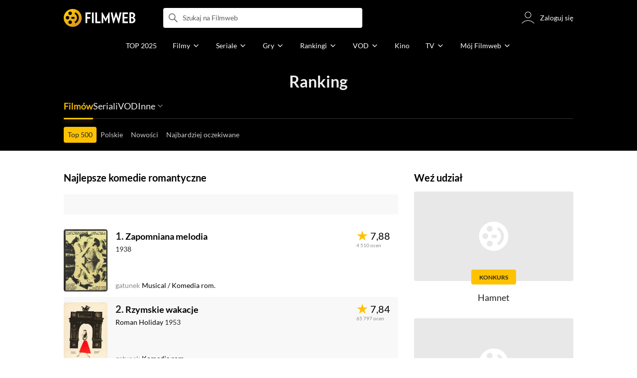

--- FILE ---
content_type: text/html;charset=utf-8
request_url: https://www.filmweb.pl/ranking/film/genre/30
body_size: 36737
content:
<!doctype html><html lang="pl"><head><title>Najlepsze komedie romantyczne - Ranking Filmweb</title><meta name="title" content="Najlepsze komedie romantyczne - Ranking Filmweb"><meta charset="utf-8"><meta name="theme-color" content="#000"><meta name="gwt:property" content="locale=pl"><meta name="distribution" content="global"><meta name="rating" content="general"><meta name="revisit-after" content="1 days"><meta name="y_key" content="8e4c5b0ce0c1cd43"><meta name="format-detection" content="telephone=no"><meta name="apple-itunes-app" content="app-id=1598329154"><meta name="viewport" content="width=device-width, initial-scale=1, maximum-scale=1, user-scalable=no, viewport-fit=cover"><meta name="google-site-verification" content="ZLPK2MG9lmQ5omofcUZwSObmWfyiTBQxrd0cCaYNuRo"><meta name="msapplication-starturl" content="/"><meta property="og:site_name" content="Filmweb"><meta property="fb:app_id" content="226887730845"><meta name="description" content="Top 100 Film&oacute;w &ndash; Ranking film&oacute;w komedie romantyczne &ndash; Filmweb. Sprawdź najlepsze komedie romantyczne według użytkownik&oacute;w Filmwebu. Korzystaj z możliwości filtrowania..."><meta name="referrer" content="strict-origin-when-cross-origin"><meta property="og:locale" content="pl_PL"><meta name="lasttime" content="19/01/2026 15:51"><meta property="og:locale" content="pl_PL"><meta property="og:image" content="https://fwcdn.pl/prt/static/images/logos/zaslepka.png"><meta property="og:image:url" content="https://fwcdn.pl/prt/static/images/logos/zaslepka.png"><meta property="og:image:secure_url" content="https://fwcdn.pl/prt/static/images/logos/zaslepka.png"><meta property="og:image:type" content="image/jpeg"><meta property="og:image:width" content="540"><meta property="og:image:height" content="360"><meta property="og:image:alt" content="plakat"><meta name="twitter:card" content="summary"><meta name="twitter:site" content="@Filmweb"><meta name="referrer" content="strict-origin-when-cross-origin"><meta name="robots" content="all"><link rel="preconnect" href="https://fwcdn.pl"><link rel="preconnect" href="//fonts.googleapis.com"><link rel="preconnect" href="//fonts.gstatic.com"><link rel="preconnect" href="https://sdk.privacy-center.org" referrerpolicy="same-origin"><link rel="preconnect" href="https://www3.smartadserver.com" referrerpolicy="same-origin"><link rel="preconnect" href="https://pro.hit.gemius.pl" referrerpolicy="same-origin"><link rel="preconnect" href="https://collector-analytics.efigence.com" referrerpolicy="same-origin"><link rel="preconnect" href="https://connect.facebook.net" referrerpolicy="same-origin"><link rel="preconnect" href="https://www.facebook.com" referrerpolicy="same-origin"><link rel="preconnect" href="https://www.google-analytics.com" referrerpolicy="same-origin"><link rel="manifest" href="/manifest.json"><link rel="icon" href="https://fwcdn.pl/prt/static/images/fw/icons2/228x228.png" sizes="228x228"><link rel="shortcut icon" href="https://fwcdn.pl/prt/static/images/fw/icons2/228x228.png" sizes="228x228"><link rel="mask-icon" href="https://fwcdn.pl/prt/static/images/fw/icons2/filmweb-touchbar-icon.svg" color="#ECB014"><link rel="apple-touch-icon" href="https://fwcdn.pl/prt/static/images/fw/icons2/32x32.png" sizes="32x32"><link rel="apple-touch-icon" href="https://fwcdn.pl/prt/static/images/fw/icons2/60x60.png" sizes="60x60"><link rel="apple-touch-icon" href="https://fwcdn.pl/prt/static/images/fw/icons2/75x75.png" sizes="75x75"><link rel="apple-touch-icon" href="https://fwcdn.pl/prt/static/images/fw/icons2/120x120.png" sizes="120x120"><link rel="apple-touch-icon" href="https://fwcdn.pl/prt/static/images/fw/icons2/152x152.png" sizes="152x152"><link rel="apple-touch-icon" href="https://fwcdn.pl/prt/static/images/fw/icons2/192x192.png" sizes="192x192"><link rel="apple-touch-icon" href="https://fwcdn.pl/prt/static/images/fw/icons2/256x256.png" sizes="256x256"><link rel="apple-touch-icon" href="https://fwcdn.pl/prt/static/images/fw/icons2/512x512.png" sizes="512x512"><link rel="shortcut icon" type="image/x-icon" href="https://fwcdn.pl/prt/static/images/fw/icons2/fw-favicons.ico" sizes="16x16 24x24 32x32 48x48 64x64"><link rel="bookmark icon" type="image/x-icon" href="https://fwcdn.pl/prt/static/images/fw/icons2/fw-favicons.ico" sizes="16x16 24x24 32x32 48x48 64x64"><link href="https://fwcdn.pl/front/ogfx/opensearch/portal.xml" title="Filmweb.pl" type="application/opensearchdescription+xml" rel="search"><link href="https://fwcdn.pl/front/ogfx/opensearch/films.xml" title="Filmweb.pl - Filmy" type="application/opensearchdescription+xml" rel="search"><link href="https://fwcdn.pl/front/ogfx/opensearch/people.xml" title="Filmweb.pl - Ludzie filmu" type="application/opensearchdescription+xml" rel="search"><link rel="preload" href="//pro.hit.gemius.pl/xgemius.js" as="script" referrerpolicy="same-origin"><link rel="preload" href="//ced.sascdn.com/tag/2114/smart.js" as="script" referrerpolicy="same-origin"><link rel="preload" href="https://fwcdn.pl/front/assets/LatoRegular.woff2" as="font" type="font/woff2" crossorigin="anonymous"><link rel="preload" href="https://fwcdn.pl/front/assets/LatoBold.woff2" as="font" type="font/woff2" crossorigin="anonymous"><link rel="preload" href="https://fwcdn.pl/front/assets/PTSansNarrow.woff2" as="font" type="font/woff2" crossorigin="anonymous"><link rel="preload" href="https://fwcdn.pl/front/assets/PTSansNarrowBold.woff2" as="font" type="font/woff2" crossorigin="anonymous"><link rel="preload" href="https://www.filmweb.pl/api/v1/ads/targeted" as="fetch"><link rel="preload" href="https://www.filmweb.pl/api/v1/vod/providers/list" as="fetch"><script>
    (function (a) {

        if (/(android|bb\d+|meego).+mobile|avantgo|bada\/|blackberry|blazer|compal|elaine|fennec|hiptop|iemobile|ip(hone|od)|iris|kindle|lge |maemo|midp|mmp|mobile.+firefox|netfront|opera m(ob|in)i|palm( os)?|phone|p(ixi|re)\/|plucker|pocket|psp|series(4|6)0|symbian|treo|up\.(browser|link)|vodafone|wap|windows ce|xda|xiino/i.test(a) || /1207|6310|6590|3gso|4thp|50[1-6]i|770s|802s|a wa|abac|ac(er|oo|s\-)|ai(ko|rn)|al(av|ca|co)|amoi|an(ex|ny|yw)|aptu|ar(ch|go)|as(te|us)|attw|au(di|\-m|r |s )|avan|be(ck|ll|nq)|bi(lb|rd)|bl(ac|az)|br(e|v)w|bumb|bw\-(n|u)|c55\/|capi|ccwa|cdm\-|cell|chtm|cldc|cmd\-|co(mp|nd)|craw|da(it|ll|ng)|dbte|dc\-s|devi|dica|dmob|do(c|p)o|ds(12|\-d)|el(49|ai)|em(l2|ul)|er(ic|k0)|esl8|ez([4-7]0|os|wa|ze)|fetc|fly(\-|_)|g1 u|g560|gene|gf\-5|g\-mo|go(\.w|od)|gr(ad|un)|haie|hcit|hd\-(m|p|t)|hei\-|hi(pt|ta)|hp( i|ip)|hs\-c|ht(c(\-| |_|a|g|p|s|t)|tp)|hu(aw|tc)|i\-(20|go|ma)|i230|iac( |\-|\/)|ibro|idea|ig01|ikom|im1k|inno|ipaq|iris|ja(t|v)a|jbro|jemu|jigs|kddi|keji|kgt( |\/)|klon|kpt |kwc\-|kyo(c|k)|le(no|xi)|lg( g|\/(k|l|u)|50|54|\-[a-w])|libw|lynx|m1\-w|m3ga|m50\/|ma(te|ui|xo)|mc(01|21|ca)|m\-cr|me(rc|ri)|mi(o8|oa|ts)|mmef|mo(01|02|bi|de|do|t(\-| |o|v)|zz)|mt(50|p1|v )|mwbp|mywa|n10[0-2]|n20[2-3]|n30(0|2)|n50(0|2|5)|n7(0(0|1)|10)|ne((c|m)\-|on|tf|wf|wg|wt)|nok(6|i)|nzph|o2im|op(ti|wv)|oran|owg1|p800|pan(a|d|t)|pdxg|pg(13|\-([1-8]|c))|phil|pire|pl(ay|uc)|pn\-2|po(ck|rt|se)|prox|psio|pt\-g|qa\-a|qc(07|12|21|32|60|\-[2-7]|i\-)|qtek|r380|r600|raks|rim9|ro(ve|zo)|s55\/|sa(ge|ma|mm|ms|ny|va)|sc(01|h\-|oo|p\-)|sdk\/|se(c(\-|0|1)|47|mc|nd|ri)|sgh\-|shar|sie(\-|m)|sk\-0|sl(45|id)|sm(al|ar|b3|it|t5)|so(ft|ny)|sp(01|h\-|v\-|v )|sy(01|mb)|t2(18|50)|t6(00|10|18)|ta(gt|lk)|tcl\-|tdg\-|tel(i|m)|tim\-|t\-mo|to(pl|sh)|ts(70|m\-|m3|m5)|tx\-9|up(\.b|g1|si)|utst|v400|v750|veri|vi(rg|te)|vk(40|5[0-3]|\-v)|vm40|voda|vulc|vx(52|53|60|61|70|80|81|83|85|98)|w3c(\-| )|webc|whit|wi(g |nc|nw)|wmlb|wonu|x700|yas\-|your|zeto|zte\-/i.test(a.substr(0, 4))) {
            window.isMobile = true;
        } else {
            window.isMobile = false;
        }

    })(navigator.userAgent || navigator.vendor || window.opera);

</script><script data-type="globals">
    window.globals ||= {
        module: {},
        settings: {
            gdpr: {
                didomiConsentManager: true
            }
        },
        performance: {
            startTime: performance.now()
        },
    }

    window.globals.page = {
        name: "rankingFilm",
        smartPageId: 728908,
    };

                                                    
</script><script data-type="globals">    window.IRI ||= {};
    window.IRI.paths ||= {};
    window.IRI.paths.api = 'https://www.filmweb.pl/api/v1';
    window.ENV = 'production';

    </script><script src="https://fwcdn.pl/front/assets/BnyXs7St_004.js" crossorigin></script><script src="https://fwcdn.pl/front/assets/PqTprxeZ_004.js" crossorigin></script><script type="text/javascript">
    window.gdprAppliesGlobally=true;(function(){function a(e){if(!window.frames[e]){if(document.body&&document.body.firstChild){var t=document.body;var n=document.createElement("iframe");n.style.display="none";n.name=e;n.title=e;t.insertBefore(n,t.firstChild)}
    else{setTimeout(function(){a(e)},5)}}}function e(n,r,o,c,s){function e(e,t,n,a){if(typeof n!=="function"){return}if(!window[r]){window[r]=[]}var i=false;if(s){i=s(e,t,n)}if(!i){window[r].push({command:e,parameter:t,callback:n,version:a})}}e.stub=true;function t(a){if(!window[n]||window[n].stub!==true){return}if(!a.data){return}
    var i=typeof a.data==="string";var e;try{e=i?JSON.parse(a.data):a.data}catch(t){return}if(e[o]){var r=e[o];window[n](r.command,r.parameter,function(e,t){var n={};n[c]={returnValue:e,success:t,callId:r.callId};a.source.postMessage(i?JSON.stringify(n):n,"*")},r.version)}}
    if(typeof window[n]!=="function"){window[n]=e;if(window.addEventListener){window.addEventListener("message",t,false)}else{window.attachEvent("onmessage",t)}}}e("__tcfapi","__tcfapiBuffer","__tcfapiCall","__tcfapiReturn");a("__tcfapiLocator");(function(e,tgt){
    var t=document.createElement("script");t.id="spcloader";t.type="text/javascript";t.async=true;t.src="https://sdk.privacy-center.org/"+e+"/loader.js?target_type=notice&target="+tgt;t.charset="utf-8";var n=document.getElementsByTagName("script")[0];n.parentNode.insertBefore(t,n)})("ab1262c8-61e7-44b9-becc-6a6b50a75aca","3akHRQcV")})();
</script><script>
        window.canRunOverlays = new Promise(resolve => {
            window.canRunOverlaysResolve = resolve;
        });

        window.rodo.waitForConsent().then(function(){
            Promise.all([window.rodo.checkIsDidomiConsent('c:webankieta-FtNkbRBG'), window.canRunOverlays]).then((([consent, overlay]) => {
                if (document.cookie.includes('_fwuser_logged=') ) {
                    if (consent && overlay) {
                        !function(e,t,n,o,a){var c=e.Startquestion=e.Startquestion||{};c.invoked?e.console&&console.warn&&console.warn("Startquestion snippet included twice."):(c.invoked=!0,c.queue=[],c.call=function(){c.queue.push(Array.prototype.slice.call(arguments))},(e=t.createElement("script")).type="text/javascript",e.async=!0,e.src=n,(t=t.getElementsByTagName("script")[0]).parentNode.insertBefore(e,t),c.call({type:"load",config:{key:o,lang:a}}))}(window,document,'https://library.startquestion.com/current/startquestion.js','79a82413-513b-439f-a0ef-0a33991a0dd4','pl');
                    }
                }
            }));
        });
    </script><script src="https://fwcdn.pl/front/assets/CARW8CyV_004.js" crossorigin></script><script src="https://fwcdn.pl/front/assets/DPWpPnMn_004.js" crossorigin></script><script src="https://fwcdn.pl/front/assets/k6vUihtT_004.js" crossorigin></script><script src="https://fwcdn.pl/front/assets/Gdqzb27O_004.js" crossorigin></script><script>
            window.globals.module["KeywordsModule"] = new Promise((resolve) => {
                window.globals.module["resolveKeywordsModule"] = resolve;
            });
        </script><link rel="stylesheet" href="https://fwcdn.pl/front/assets/D4MXxT0s_004.css" type="text/css" crossorigin/><script src="https://fwcdn.pl/front/assets/Cf7-VkYX_004.js" type="module" async crossorigin></script><script type="text/javascript">
    var gemius_identifier = '.KtArbS4a2t3caNx6E27asSZDfXyF_d4HMDEcK4J.nb.v7';
    var gemius_use_cmp = true;
    var gemius_extraparameters = new Array(`logged=${ document.cookie.includes('_fwuser_logged=') }`);

    // lines below shouldn't be edited
    function gemius_pending(i) {
        window[i] = window[i] || function () {
            var x = window[i + '_pdata'] = window[i + '_pdata'] || [];
            x[x.length] = arguments;
        };
    }

    gemius_pending('gemius_hit');
    gemius_pending('gemius_cmd');
    gemius_pending('gemius_event');
    gemius_pending('pp_gemius_hit');
    gemius_pending('pp_gemius_event');
</script><script type="didomi/javascript" data-vendor="iab:328">
            <!--//--><![CDATA[//><!--
            (function (d, t) {
                try {
                    var gt = d.createElement(t), s = d.getElementsByTagName(t)[0],
                        l = 'http' + ((location.protocol == 'https:') ? 's' : '');
                    gt.setAttribute('async', 'async');
                    gt.setAttribute('referrerpolicy', 'same-origin');
                    gt.src = l + '://pro.hit.gemius.pl/xgemius.js';
                    s.parentNode.insertBefore(gt, s);
                } catch (e) {
                }
            })(document, 'script');
            //--><!]]>
        </script><script>
    window.logout = async function(target) {
        if (document.cookie.indexOf('_fwuser_logged=') === -1) {
            console.warn("user not logged in");
            return;
        }

        if (this.isInProgress) return;

                document.cookie.split(";").forEach((c) => {
            document.cookie = c.replace(/^ +/, "").replace(/=.*/, "=;expires=" + new Date().toUTCString() + ";path=/");
        });

        this.isInProgress = true;
        console.log('logout | action performed');

        fetch('https://www.filmweb.pl/api/v1/logout', {
            method: 'POST',
            credentials: 'include'
        }).then(() => {
            if (target) {
                document.location = target;
            } else {
                window.location.reload();
            }
        }).catch(error => {
            console.error(error);
            setTimeout(()=> {
                window.location.reload();
            }, 3000);
        });
    }
</script><script data-type="globals">
    (function (IRI) {

        document.documentElement.classList.add('js');
        window.isMobile ? document.documentElement.classList.add('mobile') : null;

        IRI.globals = IRI.globals || {};
        IRI.globals.locale = 'pl_PL';
                IRI.globals.isMobile = window.isMobile;         IRI.globals.isIphone = /iPhone/.test(navigator.userAgent) && !window.MSStream;
        IRI.globals.isAndroid = /Android/.test(navigator.userAgent);
        IRI.globals.smartSiteId = window.isMobile ? 118165 : 118159;
        IRI.globals.smartPageId = 728908;
        IRI.globals.pageId = "rankingFilm";

                    if (window.location.pathname.indexOf('/iri-admin') >= 0 || window.location.pathname.indexOf('/pepsi') === 0) {
                window.IRI_DA = true;             }
        
        
        
                
        
        window.linkableIdForSmartSection = 'rankingFilm';

                
        IRI.globals.smartPageId = Number(728908);
    })(window.IRI = window.IRI || {});
</script><div data-asset="cover-photo"><!-- subPageName : $subPageName , linkableId: rankingFilm --></div><script>
    window.globals.module.WaitingModule.setPartLoaded('HTML_HEAD');
</script> <script type="application/javascript">
    window.env = window.ENV = 'production';
    window.publicPath = 'https://fwcdn.pl/front/';
</script><link rel="stylesheet" href="https://fwcdn.pl/front/assets/CSMhtqJh_004.css" type="text/css" crossorigin><link rel="stylesheet" href="https://fwcdn.pl/front/assets/BaOkxXhY_004.css" type="text/css" crossorigin><link rel="stylesheet" href="https://fwcdn.pl/front/assets/BiiqO39m_004.css" type="text/css" crossorigin><link rel="stylesheet" href="https://fwcdn.pl/front/assets/DeULhwBo_004.css" type="text/css" crossorigin><link rel="stylesheet" href="https://fwcdn.pl/front/assets/BbFi_H4x_004.css" type="text/css" crossorigin><link rel="stylesheet" href="https://fwcdn.pl/front/assets/D8W4WOrB_004.css" type="text/css" crossorigin><link rel="stylesheet" href="https://fwcdn.pl/front/assets/Bn3PdlsA_004.css" type="text/css" crossorigin><link rel="stylesheet" href="https://fwcdn.pl/front/assets/DAaXRwyu_004.css" type="text/css" crossorigin><link rel="stylesheet" href="https://fwcdn.pl/front/assets/C0XD4oUx_004.css" type="text/css" crossorigin><link rel="stylesheet" href="https://fwcdn.pl/front/assets/BdSFe1gy_004.css" type="text/css" crossorigin><link rel="stylesheet" href="https://fwcdn.pl/front/assets/BiiqO39m_004.css" type="text/css" crossorigin><link rel="stylesheet" href="https://fwcdn.pl/front/assets/DfsqtyPh_004.css" type="text/css" crossorigin><link rel="stylesheet" href="https://fwcdn.pl/front/assets/D4MXxT0s_004.css" type="text/css" crossorigin><link rel="stylesheet" href="https://fwcdn.pl/front/assets/DZhDP4lg_004.css" type="text/css" crossorigin><link rel="stylesheet" href="https://fwcdn.pl/front/assets/6Q8MbC0g_004.css" type="text/css" crossorigin><link rel="stylesheet" href="https://fwcdn.pl/front/assets/D4-Jsg8E_004.css" type="text/css" crossorigin><link rel="stylesheet" href="https://fwcdn.pl/front/assets/BHRc38jp_004.css" type="text/css" crossorigin><script src="https://fwcdn.pl/front/assets/CsCnUpjV_004.js" type="module" crossorigin></script><script>
    (() => {
        let maxErrors = 10;
        const reportedErrors = [];

        const defaults = {
            code : 'frontend',
            url : document.URL,
            msg : '',
            data : {
                logged : document.cookie.includes('_fwuser_logged='),
                hasAdblock: window.hasAdblock || null,
                isMobile : !!window.isMobile
            },
            stacktrace : '',
            tag : 'frontend'
        };

        window.reportError = (errorConfig = {}, errorData = {}, limited = true) => {
            if (window.ENV === 'development') { return; }
            if (limited && maxErrors-- <= 0) { return; }

            const params = Object.assign({}, defaults, errorConfig);
            Object.assign(params.data, defaults.data, errorData);

            if (!reportedErrors.includes(params)) {
                reportedErrors.push(params);

                const http = new XMLHttpRequest();
                http.open("POST", "/report/error", true);
                http.setRequestHeader("Content-type", "application/json");
                http.send(JSON.stringify(params));
            }
        }
    })();

    (() => {
        function getErrorMessage(e) {
            if(e && e.stack) {
                return e.stack
            } else if (e && e.error && e.error.stack) {
                return e.error.stack
            } else {
                return 'null'
            }
        }

        if (!window.navigator.userAgent.match(/(MSIE|Trident|Googlebot)/)) {
            window.addEventListener('error', function(event) {
                reportError({
                    msg: event.message || '',
                    stacktrace: getErrorMessage(event),
                });
            });
        }
    })();
</script><script>
    var IRI_FULL_DOMAIN = 'https://www.filmweb.pl'; 
    window.webPushPublicKey = "BMfXgMXhzjJl70Tyzu8QEy_Tnp7-jnIENiXth6rb-qIWrBOImqVQO-zzJpOXJWE4uy5hHCJJ6fg6KoW0s-Bgs00";

    (function (IRI) {
        IRI.paths = IRI.paths || {};
        // IRI.paths.api = 'https://www.filmweb.pl/api/v1';
        // IRI.paths.api = 'https://www.filmweb.pl/api/v1';
        IRI.paths.domain = 'filmweb.pl';
        IRI.paths.cookieDomain = 'filmweb.pl';
        IRI.paths.repo = {
            news: 'https://fwcdn.pl/nph',// news
            oldNews: 'https://fwcdn.pl/onph',// old news
            quiz: 'https://fwcdn.pl/quiz',// quiz
            character: 'https://fwcdn.pl/cpo',// person
            world: 'https://fwcdn.pl/cwpo',// world
            p: 'https://fwcdn.pl/ppo',// person
            f: 'https://fwcdn.pl/fpo',// film
            s: 'https://fwcdn.pl/fpo',// serial
            g: 'https://fwcdn.pl/fpo',// game
            a: 'https://fwcdn.pl/award',// award
            u: 'https://fwcdn.pl/user', // user
            photo: 'https://fwcdn.pl/fph',
            vod: 'https://fwcdn.pl/vodp',
            transcoded: 'https://fwcdn.pl/video',
            webVideo: 'https://fwcdn.pl/webv',
        };
        IRI.paths.WelcomeScreen = "https://fwcdn.pl/front/assets/DHMjH_ox_004.js";

        IRI.paths.fullDomain = IRI_FULL_DOMAIN;         IRI.paths.pathPrefix = "";
                IRI.paths.channelIcoPathBase = 'https://fwcdn.pl/chan';
        IRI.paths.assistant = '/ajax/assistant';
        IRI.paths.assistantAll = '/ajax/assistant-all';
        IRI.paths.notifications = '/ajax/notifications';
        IRI.paths.userView = '/user/__userName__';
        IRI.paths.settings = '/settings';
        IRI.paths.settingsAvatar = '/settings/avatar';
        IRI.paths.login = {
            google: '/login',
        };
        IRI.paths.logout = '/logout';

        IRI.paths.discountCenterPage = '/discounts';
        IRI.paths.plusLandingPage = '/plus';

            IRI.paths.gwt = 'https://fwcdn.pl/gwt';

            IRI.paths.userPlug = 'https://fwcdn.pl/front/ogfx/beta/ic/plugs/v01/user_plug.svg';
        IRI.paths.userPlugs = {
            M: 'https://fwcdn.pl/front/ogfx/avatars/male.svg',
            F: 'https://fwcdn.pl/front/ogfx/avatars/female.svg',
            X: 'https://fwcdn.pl/front/ogfx/avatars/asexual.svg',
        }

        IRI.paths.defaultPlug = 'https://fwcdn.pl/front/ogfx/beta/ic/plugs/v01/plug.svg';
        IRI.paths.whitePlug = 'https://fwcdn.pl/front/ogfx/beta/ic/plugs/v01/plug-white.svg';

        IRI.paths.notificationEventsMarkRead = '/ajax/notifications/markRead';

        IRI.paths.gfx = 'https://fwcdn.pl/front/ogfx';

        IRI.globals.fbConnectAppId = '226887730845';

                IRI.env = "PRODUCTION";

        if (['activatePage', 'resetPasswordPageNew'].includes(IRI.globals.pageId)) {
            localStorage.removeItem('cache_logged_info');
        }

        // IRI._loggedInfo = null;
        (function(loggedInfoString) {
            if (loggedInfoString && document.cookie.indexOf('_fwuser_logged=') >= 0) {
                IRI._loggedInfo = JSON.parse(loggedInfoString);

                if (IRI._loggedInfo?.photo) {
                    IRI._loggedAvatar = IRI.paths.repo.u + IRI._loggedInfo.photo.sourcePath.replace('$', '2');
                } else if (IRI._loggedInfo?.facebookId) {
                    IRI._loggedAvatar = 'https://graph.facebook.com/' + IRI._loggedInfo.facebookId + '/picture?width=150&height=150';
                } else {
                    // IRI._loggedAvatar = IRI.paths.userPlugs[IRI._loggedInfo?.personalData?.sex || 'X'];
                    IRI._loggedAvatar = 'https://fwcdn.pl/front/ogfx/t.gif';
                }

                // document.write('<link rel="preload" href="' + IRI._loggedAvatar + '" as="image">');
            }
        })(localStorage.getItem('cache_logged_info'));
    })(window.IRI || {});

        var sas = sas || {};
    sas.cmd = sas.cmd || [];



                                                                                                                                                                                                                                                                                                                        

</script><script>
            window.globals.module["CSAModule"] = new Promise((resolve) => {
                window.globals.module["resolveCSAModule"] = resolve;
            });
        </script><script src="https://fwcdn.pl/front/assets/DwZX2Gzh_004.js" type="module" async crossorigin></script><script>
    /** @deprecated instead of await IRI.csa use await (await window.globals.module.CSAModule).state */
    window.IRI ||= {};
    window.IRI.csa = (async () => (await window.globals.module.CSAModule).state)();
</script><script>
            window.globals.module["AdsRichContentModule"] = new Promise((resolve) => {
                window.globals.module["resolveAdsRichContentModule"] = resolve;
            });
        </script><script src="https://fwcdn.pl/front/assets/Bq9EWLV8_004.js" type="module" async crossorigin></script><script>
            window.globals.module["RichContentModule"] = new Promise((resolve) => {
                window.globals.module["resolveRichContentModule"] = resolve;
            });
        </script><script src="https://fwcdn.pl/front/assets/BuOirwHR_004.js" type="module" async crossorigin></script><script>
    "use strict";

(function (IRI) {
    IRI.globals = IRI.globals || {};
    IRI.utils = IRI.utils || {};

    IRI.overlays = [];

    IRI.source ||= new Map();
    IRI.setSource = (key, value) => IRI.source.set(key, value);
})(window.IRI ||= {});

(function () {
    IRI.globals.pageAccessedByReload = (() => {
        try {
            return (
                (window.performance.navigation && window.performance.navigation.type === 1) ||
                window.performance
                    .getEntriesByType('navigation')
                    .map((nav) => nav.type)
                    .includes('reload')
            );
        } catch (e) {
            return true;
        }
    })();

    let prefixesToClean;

    if (document.cookie.indexOf('XSRF-TOKEN=') < 0) {
        prefixesToClean = ['logged', 'labile'];
    } else if (IRI.globals.pageAccessedByReload) {
        prefixesToClean = ['labile'];
    }

    if (prefixesToClean) {
        Object.keys(localStorage).forEach((key) => {
            if (prefixesToClean.indexOf(key.split('_')[0]) >= 0) {
                localStorage.removeItem(key);
            }
        });
    }
})();
</script><script>
    (() => {
        const id = parseInt(window.globals.module.StorageModule.getCookie("fupi"));

        if (isNaN(id) || id < 0 || id > 99) {
            const NEXT_YEAR = new Date();
            NEXT_YEAR.setDate(NEXT_YEAR.getDate() + 365);

            window.globals.module.StorageModule.setCookie(
                "fupi",
                Math.floor(Math.random() * 100).toString(),
                "/",
                NEXT_YEAR
            );
        }
    })()
</script><script type="didomi/javascript" data-purposes="cookies">
        (function(c,l,a,r,i,t,y){
            c[a]=c[a]||function(){(c[a].q=c[a].q||[]).push(arguments)};
            t=l.createElement(r);t.async=1;t.src="https://www.clarity.ms/tag/"+i;
            y=l.getElementsByTagName(r)[0];y.parentNode.insertBefore(t,y);
        })(window, document, "clarity", "script", "fv1x2u44u0");
    </script><script src="https://fwcdn.pl/front/assets/DvT9p1y4_004.js" crossorigin></script><script>
            window.globals.module["SmartModule"] = new Promise((resolve) => {
                window.globals.module["resolveSmartModule"] = resolve;
            });
        </script><script src="https://fwcdn.pl/front/assets/VFAO7zXe_004.js" type="module" async crossorigin></script><script>
    window.globals.module.WaitingModule.setPartLoaded('ASSETS');
</script></head><svg xmlns="http://www.w3.org/2000/svg" style="display: none;" id="svgDefs"> <defs> <symbol id="eyeSolid" viewBox="0 0 32 32"> <path d="M7.197 9.455c2.23-1.861 5.194-3.455 8.804-3.455s6.574 1.594 8.804 3.455c2.228 1.86 3.763 4.018 4.533 5.238l0.024 0.039c0.161 0.255 0.308 0.487 0.385 0.821 0.061 0.265 0.061 0.629 0 0.894-0.077 0.334-0.224 0.567-0.385 0.821l-0.025 0.039c-0.77 1.22-2.305 3.378-4.533 5.238-2.23 1.861-5.194 3.455-8.804 3.455s-6.574-1.594-8.804-3.455c-2.228-1.86-3.763-4.018-4.534-5.238l-0.024-0.039c-0.161-0.255-0.308-0.487-0.385-0.821-0.061-0.265-0.061-0.629 0-0.894 0.077-0.334 0.224-0.567 0.385-0.821l0.024-0.039c0.77-1.22 2.305-3.378 4.534-5.238zM16 19.333c1.841 0 3.333-1.492 3.333-3.333s-1.492-3.333-3.333-3.333c-1.841 0-3.333 1.492-3.333 3.333s1.492 3.333 3.333 3.333z" fill="currentColor"></path> </symbol> <symbol id="arrowRight" viewBox="0 0 32 32"> <path d="M18 16l-7 7c-0.552 0.552-0.552 1.448 0 2v0c0.552 0.552 1.448 0.552 2 0l8.293-8.293c0.391-0.391 0.391-1.024 0-1.414l-8.293-8.293c-0.552-0.552-1.448-0.552-2 0v0c-0.552 0.552-0.552 1.448 0 2l7 7z" fill="currentColor"></path> </symbol> <symbol id="arrowDown" viewBox="0 0 32 32"> <path d="M16 18l-7-7c-0.552-0.552-1.448-0.552-2 0v0c-0.552 0.552-0.552 1.448 0 2l8.293 8.293c0.391 0.391 1.024 0.391 1.414 0l8.293-8.293c0.552-0.552 0.552-1.448 0-2v0c-0.552-0.552-1.448-0.552-2 0l-7 7z" fill="currentColor"></path> </symbol> <symbol id="starSolid" viewBox="0 0 32 32"> <path d="M15.765 22.909l-7.588 5.505c-0.179 0.13-0.429 0.090-0.559-0.089-0.075-0.104-0.096-0.237-0.057-0.358l2.891-8.917c0.053-0.165-0.005-0.345-0.145-0.447l-7.58-5.515c-0.179-0.13-0.218-0.38-0.088-0.559 0.075-0.103 0.195-0.165 0.323-0.165l9.374-0.006c0.173-0 0.326-0.112 0.38-0.276l2.903-8.914c0.068-0.21 0.294-0.325 0.504-0.256 0.122 0.040 0.217 0.135 0.256 0.256l2.903 8.914c0.054 0.165 0.207 0.276 0.38 0.276l9.374 0.006c0.221 0 0.4 0.179 0.4 0.4-0 0.128-0.061 0.248-0.165 0.323l-7.58 5.515c-0.14 0.102-0.199 0.282-0.145 0.447l2.891 8.917c0.068 0.21-0.047 0.436-0.257 0.504-0.122 0.039-0.255 0.018-0.358-0.057l-7.588-5.505c-0.14-0.102-0.33-0.102-0.47 0z" fill="currentColor"></path> </symbol> <symbol id="close" viewBox="0 0 32 32"> <path d="M7.166 7.166c0.221-0.221 0.58-0.221 0.801 0l8.033 8.033 8.033-8.033c0.221-0.221 0.58-0.221 0.801 0s0.221 0.58 0 0.801l-8.033 8.033 8.033 8.033c0.221 0.221 0.221 0.58 0 0.801s-0.58 0.221-0.801 0l-8.033-8.033-8.033 8.033c-0.221 0.221-0.58 0.221-0.801 0s-0.221-0.58 0-0.801l8.033-8.033-8.033-8.033c-0.221-0.221-0.221-0.58 0-0.801z" fill="currentColor"></path> </symbol> <symbol id="eye" viewBox="0 0 32 32"> <path d="M19.333 16c0 1.841-1.492 3.333-3.333 3.333s-3.333-1.492-3.333-3.333c0-1.841 1.492-3.333 3.333-3.333s3.333 1.492 3.333 3.333z" fill="currentColor"></path> <path d="M16.001 6c-3.609 0-6.574 1.594-8.804 3.455-2.228 1.86-3.763 4.018-4.534 5.238l-0.024 0.039c-0.161 0.255-0.308 0.487-0.385 0.821-0.061 0.265-0.061 0.629 0 0.894 0.077 0.334 0.224 0.567 0.385 0.821l0.024 0.039c0.77 1.22 2.305 3.378 4.534 5.238 2.23 1.861 5.194 3.455 8.804 3.455s6.574-1.594 8.804-3.455c2.228-1.86 3.763-4.018 4.533-5.238l0.025-0.039c0.161-0.255 0.308-0.487 0.385-0.821 0.061-0.265 0.061-0.629 0-0.894-0.077-0.334-0.224-0.567-0.385-0.821l-0.024-0.039c-0.77-1.22-2.305-3.378-4.533-5.238-2.23-1.861-5.194-3.455-8.804-3.455zM3.791 15.405c0.73-1.156 2.179-3.189 4.261-4.926 2.080-1.736 4.752-3.145 7.949-3.145s5.869 1.409 7.949 3.145c2.082 1.737 3.53 3.77 4.261 4.926 0.192 0.305 0.216 0.354 0.237 0.446 0.016 0.069 0.016 0.229 0 0.298-0.021 0.092-0.045 0.141-0.237 0.446-0.73 1.156-2.179 3.189-4.261 4.926-2.080 1.736-4.752 3.145-7.949 3.145s-5.869-1.409-7.949-3.145c-2.082-1.737-3.53-3.77-4.261-4.926-0.192-0.305-0.216-0.354-0.237-0.446-0.016-0.069-0.016-0.229 0-0.298 0.021-0.092 0.045-0.141 0.237-0.446z" fill="currentColor"></path> </symbol> <symbol id="settings" viewBox="0 0 32 32"> <path d="M24.299 12.715c0.119 0.175 0.318 0.284 0.531 0.285h0.17c1.657 0 3 1.343 3 3s-1.343 3-3 3h-0.086c-0.259 0.001-0.493 0.156-0.595 0.394-0.112 0.253-0.060 0.537 0.118 0.719l0.060 0.060c0.563 0.563 0.88 1.326 0.88 2.122s-0.317 1.56-0.879 2.122c-0.563 0.563-1.326 0.88-2.122 0.88s-1.56-0.317-2.122-0.879l-0.052-0.052c-0.19-0.186-0.474-0.237-0.727-0.126-0.238 0.102-0.393 0.336-0.394 0.591v0.17c0 1.657-1.343 3-3 3s-3-1.343-3-3c-0.006-0.333-0.175-0.569-0.484-0.685-0.243-0.107-0.527-0.056-0.709 0.122l-0.060 0.060c-0.563 0.563-1.326 0.88-2.123 0.88s-1.56-0.317-2.122-0.879c-0.563-0.563-0.88-1.326-0.88-2.122s0.317-1.56 0.879-2.122l0.052-0.052c0.186-0.19 0.237-0.474 0.126-0.727-0.102-0.238-0.336-0.393-0.591-0.394h-0.17c-1.657 0-3-1.343-3-3s1.343-3 3-3c0.333-0.006 0.569-0.175 0.685-0.484 0.107-0.243 0.056-0.527-0.122-0.709l-0.060-0.060c-0.563-0.563-0.88-1.326-0.88-2.123s0.317-1.56 0.879-2.122c0.563-0.563 1.326-0.88 2.122-0.88s1.56 0.317 2.122 0.879l0.052 0.052c0.19 0.186 0.474 0.237 0.717 0.13 0.064-0.028 0.131-0.050 0.199-0.064 0.175-0.119 0.284-0.318 0.285-0.531v-0.17c0-1.657 1.343-3 3-3s3 1.343 3 3v0.086c0.001 0.259 0.156 0.493 0.404 0.599 0.243 0.107 0.527 0.056 0.709-0.122l0.060-0.060c0.563-0.563 1.326-0.88 2.122-0.88s1.56 0.317 2.122 0.879c0.563 0.563 0.88 1.326 0.88 2.123s-0.317 1.56-0.879 2.122l-0.052 0.052c-0.186 0.19-0.237 0.474-0.13 0.717 0.028 0.064 0.050 0.131 0.064 0.199zM13.13 9.672c-0.945 0.331-2.005 0.101-2.737-0.614l-0.060-0.060c-0.188-0.188-0.442-0.293-0.707-0.293s-0.52 0.105-0.708 0.294c-0.188 0.188-0.293 0.442-0.293 0.707s0.105 0.52 0.294 0.708l0.068 0.068c0.758 0.774 0.967 1.932 0.554 2.864-0.376 1.021-1.337 1.709-2.449 1.735h-0.090c-0.552 0-1 0.448-1 1s0.448 1 1 1h0.174c1.056 0.004 2.009 0.635 2.421 1.596 0.437 0.991 0.228 2.149-0.538 2.931l-0.060 0.060c-0.188 0.188-0.293 0.442-0.293 0.707s0.105 0.52 0.294 0.708c0.188 0.188 0.442 0.293 0.707 0.293s0.52-0.105 0.708-0.294l0.068-0.068c0.774-0.758 1.932-0.967 2.864-0.554 1.021 0.376 1.709 1.337 1.735 2.449v0.090c0 0.552 0.448 1 1 1s1-0.448 1-1v-0.174c0.004-1.056 0.635-2.009 1.596-2.421 0.991-0.437 2.149-0.228 2.931 0.538l0.060 0.060c0.188 0.188 0.442 0.293 0.707 0.293s0.52-0.105 0.708-0.294c0.188-0.188 0.293-0.442 0.293-0.707s-0.105-0.52-0.294-0.708l-0.068-0.068c-0.758-0.774-0.967-1.932-0.53-2.923 0.412-0.961 1.365-1.592 2.425-1.596h0.090c0.552 0 1-0.448 1-1s-0.448-1-1-1h-0.174c-1.056-0.004-2.009-0.635-2.425-1.606-0.036-0.085-0.061-0.173-0.072-0.264-0.331-0.945-0.101-2.005 0.614-2.737l0.060-0.060c0.188-0.188 0.293-0.442 0.293-0.707s-0.105-0.52-0.294-0.708c-0.188-0.188-0.442-0.293-0.707-0.293s-0.52 0.105-0.708 0.294l-0.068 0.068c-0.774 0.758-1.932 0.967-2.913 0.534-0.971-0.416-1.602-1.369-1.606-2.429v-0.090c0-0.552-0.448-1-1-1s-1 0.448-1 1v0.174c-0.004 1.056-0.635 2.009-1.606 2.425-0.085 0.036-0.173 0.061-0.264 0.072zM16 20c-2.209 0-4-1.791-4-4s1.791-4 4-4c2.209 0 4 1.791 4 4s-1.791 4-4 4zM16 18c1.105 0 2-0.895 2-2s-0.895-2-2-2c-1.105 0-2 0.895-2 2s0.895 2 2 2z" fill="currentColor"></path> </symbol> <symbol id="pen" viewBox="0 0 32 32"> <path d="M5.2 28c-0.663 0-1.2-0.451-1.2-1.008s0.537-1.008 1.2-1.008h21.6c0.663 0 1.2 0.451 1.2 1.008s-0.537 1.008-1.2 1.008h-21.6zM18.202 4.327l4.471 4.468c0.436 0.436 0.436 1.143 0 1.579l-12.294 12.286c-0.21 0.209-0.494 0.327-0.79 0.327h-4.471c-0.617 0-1.118-0.5-1.118-1.117v-4.468c0-0.296 0.118-0.58 0.327-0.79l12.294-12.286c0.436-0.436 1.144-0.436 1.581 0zM6 17.769v3.218h3.223l11.41-11.402-3.222-3.22-11.412 11.404z" fill="currentColor"></path> </symbol> <symbol id="like" viewBox="0 0 32 32"> <path d="M22.157 5c1.815 0 3.555 0.77 4.838 2.139s2.005 3.226 2.005 5.163-0.721 3.794-2.005 5.163c-2.077 2.216-3.634 3.878-4.672 4.986-1.335 1.425-3.338 3.562-6.008 6.412-0.164 0.175-0.439 0.183-0.613 0.017-2.663-2.842-4.661-4.973-5.992-6.394-1.046-1.116-2.614-2.789-4.705-5.021-2.672-2.852-2.672-7.475 0-10.326 2.613-2.788 6.814-2.85 9.497-0.185l1.353 1.438c0.076 0.080 0.202 0.084 0.283 0.009l1.361-1.446c1.263-1.254 2.927-1.954 4.658-1.954zM22.157 6.14c-1.336 0-2.63 0.508-3.632 1.41l-0.196 0.186-1.41 1.495c-0.503 0.473-1.275 0.483-1.788 0.043l-0.106-0.101-1.326-1.41c-2.234-2.219-5.695-2.156-7.862 0.156-2.2 2.348-2.26 6.142-0.178 8.568l0.178 0.199 10.162 10.846c2.524-2.693 4.418-4.713 5.68-6.060 0.997-1.064 2.492-2.659 4.486-4.786 1.020-1.088 1.623-2.55 1.69-4.093l0.006-0.29c0-1.65-0.613-3.228-1.697-4.384-1.070-1.142-2.51-1.779-4.006-1.779z" fill="currentColor"></path> </symbol> <symbol id="check" viewBox="0 0 32 32"> <path d="M13 20.022l-5.016-5.005c-0.55-0.548-1.44-0.547-1.988 0.002-0.001 0.001-0.002 0.002-0.002 0.002v0c-0.549 0.553-0.547 1.446 0.003 1.997l6.296 6.296c0.391 0.391 1.024 0.391 1.414 0l12.287-12.287c0.556-0.556 0.559-1.457 0.006-2.017v0c-0.549-0.555-1.443-0.56-1.998-0.011-0.002 0.002-0.004 0.004-0.007 0.007l-10.995 11.016z" fill="currentColor"></path> </symbol> </defs> </svg><body><div class="fa faMobileInterstitial mobile"><script>
            {
                const container = document.currentScript.parentElement;
                window.globals.module.SmartModule.then(SmartModule => {
                    SmartModule.add({ container, placement: "mobileInterstitial", platform: "mobile" });
                }).catch(console.error);
            }
        </script></div><div class="fa faDesktopInterstitial desktop"><script>
            {
                const container = document.currentScript.parentElement;
                window.globals.module.SmartModule.then(SmartModule => {
                    SmartModule.add({ container, placement: "desktopInterstitial", platform: "desktop" });
                }).catch(console.error);
            }
        </script></div><div class="fa faDesktopSponsoring desktop"><script>
            {
                const container = document.currentScript.parentElement;
                window.globals.module.SmartModule.then(SmartModule => {
                    SmartModule.add({ container, placement: "desktopSponsoring", platform: "desktop" });
                }).catch(console.error);
            }
        </script></div><script type="text/javascript">
    window.globals.module.AdsRichContentModule?.then(AdsRichContentModule => {
                    AdsRichContentModule.setStatus("FaWelcomeScreen", "skipped");
            }).catch(console.error);
</script> <div class="site" id="site" data-linkable="rankingFilm" data-group="rankingPage"><div class="rc" id="SITE_START"><script>
            {
                const options = {};
                const container = document.currentScript.parentElement;
                window.globals.module.RichContentModule?.then((RichContentModule) => {
                    return RichContentModule.setPlacement({ name: 'SITE_START', container, options });
                })
            }
        </script></div><div class="fa faMobileBillboardTop mobile"><script>
            {
                const container = document.currentScript.parentElement;
                window.globals.module.SmartModule.then(SmartModule => {
                    SmartModule.add({ container, placement: "mobileBillboardTop", platform: "mobile" });
                }).catch(console.error);
            }
        </script></div><script class="lsa hide" type="application/json">[{"type":"r","id":2202361,"photoUrl":"https://fwcdn.pl/prt/a1/polsat_box/122025/sekcja/zaslepka_plakat.png","title":"Plus Światłowód","description":"Zobacz jak szybko działa","url":"https://www3.smartadserver.com/h/cc?imgid\u003d41264017\u0026tmstp\u003d[timestamp]\u0026tgt\u003d[reference]","year":2017,"cast":"Aktorzy","clickPixel":"","viewPixel":"https://www3.smartadserver.com/imp?imgid\u003d41264017","closePixel":"https://www3.smartadserver.com/imp?imgid\u003d41264018","label":"reklama","filmId":1,"startDate":"2026-01-16T00:00:01","endDate":"2026-01-16T23:59:59","logoUrl":"https://fwcdn.pl/prt/a1/_transparent/piksel.gif","buttonUrl":""},{"type":"r","id":17012026,"photoUrl":"https://fwcdn.pl/fpo/58/36/10005836/8223966.10.webp","title":"W cieniu podejrzeń","description":"Premiera dziś w BBC First!","url":"https://www3.smartadserver.com/h/cc?imgid\u003d41551681\u0026tmstp\u003d[timestamp]\u0026tgt\u003d[reference]","year":2017,"cast":"Aktorzy","clickPixel":"","viewPixel":"https://www3.smartadserver.com/imp?imgid\u003d41551681","closePixel":"https://www3.smartadserver.com/imp?imgid\u003d41551682","label":"reklama","filmId":10005836,"startDate":"2026-01-17T00:00:01","endDate":"2026-01-17T23:59:59","logoUrl":"https://fwcdn.pl/prt/a1/_transparent/piksel.gif","buttonUrl":""},{"type":"r","id":19012026,"photoUrl":"https://fwcdn.pl/prt/a1/hbo/012026/rycerz/pow.JPG","title":"Rycerz Siedmiu Królestw","description":"{max}","url":"https://www3.smartadserver.com/h/cc?imgid\u003d41552412\u0026tmstp\u003d[timestamp]\u0026tgt\u003d[reference]","year":2017,"cast":"Aktorzy","clickPixel":"https://ad.doubleclick.net/ddm/trackimp/N1957659.4661490FILMWEB1/B34885807.438118250;dc_trk_aid\u003d631212938;dc_trk_cid\u003d248152261;ord\u003d[timestamp];dc_lat\u003d;dc_rdid\u003d;tag_for_child_directed_treatment\u003d;tfua\u003d;gdpr\u003d${GDPR};gdpr_consent\u003d${GDPR_CONSENT_755};ltd\u003d;dc_tdv\u003d1?","viewPixel":"https://www3.smartadserver.com/imp?imgid\u003d41552412","closePixel":"https://www3.smartadserver.com/imp?imgid\u003d41552413","label":"reklama","filmId":10034323,"startDate":"2026-01-19T00:00:01","endDate":"2026-01-19T23:59:59","logoUrl":"https://fwcdn.pl/prt/a1/_transparent/piksel.gif","buttonUrl":"https://www3.smartadserver.com/h/cc?imgid\u003d41552414\u0026tmstp\u003d[timestamp]\u0026tgt\u003d[reference]"},{"type":"r","id":2202361,"photoUrl":"https://fwcdn.pl/prt/a1/polsat_box/122025/sekcja/zaslepka_plakat.png","title":"Plus Światłowód","description":"Zobacz jak szybko działa","url":"https://www3.smartadserver.com/h/cc?imgid\u003d41264017\u0026tmstp\u003d[timestamp]\u0026tgt\u003d[reference]","year":2017,"cast":"Aktorzy","clickPixel":"","viewPixel":"https://www3.smartadserver.com/imp?imgid\u003d41264017","closePixel":"https://www3.smartadserver.com/imp?imgid\u003d41264018","label":"reklama","filmId":1,"startDate":"2026-01-30T00:00:01","endDate":"2026-01-30T23:59:59","logoUrl":"https://fwcdn.pl/prt/a1/_transparent/piksel.gif","buttonUrl":""}]</script><div class="site__headerObserver mainPageHeaderObserver"></div><header class="site__header header header--main" id="mainPageHeader"><div class="header__decor"></div><div class="inner page__container"><div class="logo logo__wrap logo--main"><a class="header__logo logo__link" href="/" title="Filmweb.pl - filmy takie jak Ty!"> <span>filmweb.pl</span> </a> <svg class="user-plus-icon" style="opacity: 0;" width="13" height="14" viewBox="0 0 13 14" fill="none" xmlns="http://www.w3.org/2000/svg"> <path d="M7.81865 0.5V5.80348H13V8.17065H7.81865V13.5H5.15471V8.17065H0V5.80348H5.15471V0.5H7.81865Z" fill="#FFC200"/> </svg></div><div class="header__wrap"><div id="searchMain"><form class="form" id="searchForm" action="/search#/film"><fieldset><input name="query" id="inputSearch" class="form__input placeholderOld__input" autocomplete="off" placeholder="Szukaj na Filmweb"> <button class="search__submit"> <svg width="1.5rem" height="1.5rem" class="ico ico--search "> <use xlink:href="#search"></use> </svg> </button></fieldset></form></div><a class="main-header_login-link" id="main-header_login-link" href="/login"> <svg width="2rem" height="2rem" class="ico ico--login-v4 "> <use xlink:href="#login-v4"></use> </svg> <svg width="2rem" height="2rem" class="ico ico--login-v2 "> <use xlink:href="#login-v2"></use> </svg> <span class="main-header_login-text"><span data-i18n="action.login" data-cacheId="iriHeaderNew2">Zaloguj się</span></span> </a><div id="userAvatar" class="main-header_user-avatar not-logged"><script>
                    if (IRI._loggedInfo) {
                        document.getElementById('userAvatar').classList.remove("not-logged");
                        document.getElementById('main-header_login-link').classList.add("hide");

                        const link = '/user/' + IRI._loggedInfo.name;
                        const name =
                            (IRI._loggedInfo.personalData?.firstname && IRI._loggedInfo.personalData?.surname) ?
                                IRI._loggedInfo.personalData.firstname + ' ' + IRI._loggedInfo.personalData.surname :
                                IRI._loggedInfo.name;

                        var firstLetter = IRI._loggedInfo.name.charAt(0);

                        document.write(
                            '<a href="' +
                            link +
                            '">' +
                            '<span class="user__avatar" data-first-letter="'+firstLetter+'">' +
                            '<img class="user__avatarImg" src="' +
                            IRI._loggedAvatar +
                            '">' +
                            "</span>" +
                            "</a>")
                    }
                </script></div><div id="mainMenuPlaceholder"><div id="mainMenu" class="not-logged"><button id="menuOpener" class="menu"> <svg width="1rem" height="1rem" class="ico ico--menu-v1 "> <use xlink:href="#menu-v1"></use> </svg> <svg width="1rem" height="1rem" class="ico ico--closeThinLarge "> <use xlink:href="#closeThinLarge"></use> </svg> </button><div id="mainMenuWrapper" data-loginLink="/login" data-redir="#unkown-link--fbcLoginEntryPoint--?_login_redirect_url="><div id="userHeader" class="visible"><div class="logo logo__wrap"><a class="header__logo logo__link" href="/" title="Filmweb.pl"> <span>filmweb.pl</span> </a></div><span style="display: none"> <svg class="ico ico--arrowDownThinMedium "> <use xlink:href="#arrowDownThinMedium"></use> </svg> </span><script>
                                window.globals.module.WaitingModule.setPartLoaded('USER_DATA');

                                if (IRI._loggedInfo) {
                                    const name = IRI._loggedInfo.personalData?.firstname &&  IRI._loggedInfo.personalData?.firstname !== '' ?  IRI._loggedInfo.personalData.firstname : IRI._loggedInfo.name;

                                    const link = "/user/" + IRI._loggedInfo.name;
                                    const firstLetter = IRI._loggedInfo.name.charAt(0);

                                    document.write('<div class="userHeaderTop">' +
                                        '<div id="userHeaderButton"> ' +
                                        '<a href="'+link+'" class="user__avatar user__avatar--' +
                                        (window.innerWidth > 480 ? "large" : "tiny") +
                                        '" data-first-letter="'+ firstLetter +'">' +
                                        '<img class="user__avatarImg" src="' +
                                        IRI._loggedAvatar +
                                        '">' +
                                        "</a>" +
                                        '<a href="' +
                                        link + '" class="user__nameLink' +
                                        '">' +
                                        '<span class="user__name-wrap">' +
                                        '<span class="user__name">' +
                                        name +
                                        "</span>" +
                                        "</span>" +
                                        "</a>" +
                                        '<span id="userMenuToggle" class="user-menu_toggle"> <svg class="ico ico--arrowDownThinMedium" width="1rem" height="1rem">'+
                                            '<use xlink:href="#arrowDownThinMedium"></use> </svg>'+
                                        '<span id="userCounter" class="user-menu_toggle__notifications hide"></span>' +
                                        "</span>" +
                                        "</div>" +
                                        "</div>")
                                }
                            </script></div><div id="siteMenuWrapper" class="menu "><ul class="list"><li id="relay2025MainMenuLink" class="item-top item-top__color--gold "><a id="relay2025MenuLink" href="/podsumowanie/2025" class="item-title"> <span data-i18n="menu.relay.main" data-cacheId="iriHeaderNew2">TOP 2025</span> </a></li><li id="filmsMainMenuLink" class="item-top item__with-submenu "><a id="filmwebMainMobile" href="/films" class="item-title"> <span data-i18n="menu.films.main" data-cacheId="iriHeaderNew2">Filmy</span> <svg width="1rem" height="1rem" class="ico ico--arrowDown "> <use xlink:href="#arrowDown"></use> </svg> </a><div class="menu__submenu"><ul class="list list--nested"><li class="item-sub " id="menuFilmsMainPage"><a href="/films"> <span class="ucfirst"> Strona gł&oacute;wna film&oacute;w </span> </a></li><li class="item-sub " id="menuFilmsPremieres"><a href="/premiere"> <span class="ucfirst"> Premiery i zapowiedzi </span> </a></li><li class="item-sub item-sub__space-bottom " id="menuFilmsTrailers"><a href="/trailers"> <span class="ucfirst"> Zwiastuny </span> </a></li><li class="item-sub " id="menuFilmsCatalogFilms"><a href="/search#/film"> <span class="ucfirst"> Baza film&oacute;w </span> </a></li><li class="item-sub " id="menuFilmsCatalogPersons"><a href="/search#/person"> <span class="ucfirst"> Baza os&oacute;b kina </span> </a></li><li class="item-sub " id="menuFilmsCatalogCharacters"><a href="/search#/character"> <span class="ucfirst"> Baza postaci </span> </a></li><li class="item-sub item-sub__space-bottom " id="menuFilmsCatalogWorlds"><a href="/search#/world"> <span class="ucfirst"> Baza świat&oacute;w </span> </a></li><li class="item-sub " id="menuFilmsAwards"><a href="/nagrody"> <span class="ucfirst"> Nagrody </span> </a></li><li class="item-sub " id="menuFilmsNews"><a href="/news"> <span class="ucfirst"> Newsy </span> </a></li><li class="item-sub " id="menuFilmsReviews"><a href="/reviews"> <span class="ucfirst"> Recenzje </span> </a></li><li class="item-sub item-sub__space-bottom " id="menuFilmsFwm"><a href="/articles"> <span class="ucfirst"> Publicystyka </span> </a></li><li class="item-sub " id="menuFilmsFilmwebRecommends"><a href="/filmwebRecommends"> <span class="ucfirst"> Filmweb poleca </span> </a></li><li class="item-sub " id="menuFilmsFilmwebProductions"><a href="/filmwebProductions"> <span class="ucfirst"> Programy Filmwebu </span> </a></li></ul><div class="menu__placements"><div class="fa faWebBannerPromoFilmsFirst "><script>
            {
                const container = document.currentScript.parentElement;
                window.globals.module.SmartModule.then(SmartModule => {
                    SmartModule.add({ container, placement: "webBannerPromoFilmsFirst", platform: "" });
                }).catch(console.error);
            }
        </script></div><div class="fa faWebBannerPromoFilmsSecond "><script>
            {
                const container = document.currentScript.parentElement;
                window.globals.module.SmartModule.then(SmartModule => {
                    SmartModule.add({ container, placement: "webBannerPromoFilmsSecond", platform: "" });
                }).catch(console.error);
            }
        </script></div></div></div></li><li id="serialsMainMenuAnchor" class="item-top item__with-submenu "><a id="serialsMainMenuLink" href="/serials" class="item-title"> <span data-i18n="menu.serials.main" data-cacheId="iriHeaderNew2">Seriale</span> <svg width="1rem" height="1rem" class="ico ico--arrowDown "> <use xlink:href="#arrowDown"></use> </svg> </a><div class="menu__submenu"><ul class="list list--nested"><li class="item-sub " id="menuSerialsMainPage"><a href="/serials"> <span class="ucfirst"> Strona gł&oacute;wna seriali </span> </a></li><li class="item-sub item-sub__space-bottom " id="menuSerialsPremieres"><a href="/serials/premiere"> <span class="ucfirst"> Premiery i zapowiedzi </span> </a></li><li class="item-sub " id="menuSearchSerial"><a href="/search#/serial"> <span class="ucfirst"> Baza seriali </span> </a></li><li class="item-sub item-sub__space-bottom " id="menuSearchTvshow"><a href="/search#/tvshow"> <span class="ucfirst"> Baza program&oacute;w </span> </a></li><li class="item-sub " id="menuSerialsNews"><a href="/news/category/serial"> <span class="ucfirst"> Newsy </span> </a></li><li class="item-sub " id="menuSerialReviews"><a href="/serials/reviews"> <span class="ucfirst"> Recenzje </span> </a></li><li class="item-sub " id="menuSerialsSerialKillers"><a href="/filmwebProductions/serial_killers"> <span class="ucfirst"> Serial Killers </span> </a></li></ul><div class="menu__placements"><div class="fa faWebBannerPromoSerialsFirst "><script>
            {
                const container = document.currentScript.parentElement;
                window.globals.module.SmartModule.then(SmartModule => {
                    SmartModule.add({ container, placement: "webBannerPromoSerialsFirst", platform: "" });
                }).catch(console.error);
            }
        </script></div><div class="fa faWebBannerPromoSerialsSecond "><script>
            {
                const container = document.currentScript.parentElement;
                window.globals.module.SmartModule.then(SmartModule => {
                    SmartModule.add({ container, placement: "webBannerPromoSerialsSecond", platform: "" });
                }).catch(console.error);
            }
        </script></div></div></div></li><li id="gamesMainMenuAnchor" class="item-top item__with-submenu "><a id="gamesMainMenuLink" href="/games" class="item-title"> <span data-i18n="menu.videogames.main" data-cacheId="iriHeaderNew2">Gry</span> <svg width="1rem" height="1rem" class="ico ico--arrowDown "> <use xlink:href="#arrowDown"></use> </svg> </a><div class="menu__submenu"><ul class="list list--nested"><li class="item-sub " id="menuGamesMainPage"><a href="/games"> <span class="ucfirst"> Strona gł&oacute;wna gier </span> </a></li><li class="item-sub item-sub__space-bottom " id="menuGamesPremieres"><a href="/games/premiere"> <span class="ucfirst"> Premiery i zapowiedzi </span> </a></li><li class="item-sub " id="menuSearchGames"><a href="/search#/game"> <span class="ucfirst"> Baza gier </span> </a></li><li class="item-sub " id="menuGamesReviews"><a href="/games/reviews"> <span class="ucfirst"> Recenzje gier </span> </a></li></ul><div class="menu__placements"></div></div></li><li id="rankingsMainMenuAnchor" class="item-top item__with-submenu "><a id="rankingsMenuLink" href="/ranking/film" class="item-title"> <span data-i18n="menu.rankings.main" data-cacheId="iriHeaderNew2">Rankingi</span> <svg width="1rem" height="1rem" class="ico ico--arrowDown "> <use xlink:href="#arrowDown"></use> </svg> </a><div class="menu__submenu"><ul class="list list--nested"><li class="item-sub " id="menuRankingFilmPremieres"><a href="/ranking/premiere"> <span class="ucfirst"> Ranking nowości </span> </a></li><li class="item-sub " id="menuRankingFilms"><a href="/ranking/film"> <span class="ucfirst"> Ranking top 500 </span> </a></li><li class="item-sub " id="menuRankingWts"><a href="/ranking/wantToSee/next30daysPoland"> <span class="ucfirst"> Ranking oczekiwanych </span> </a></li><li class="item-sub " id="menuRankingSerialPremieres"><a href="/ranking/premiere/serial"> <span class="ucfirst"> Nowości serialowe </span> </a></li><li class="item-sub item-sub__space-bottom " id="menuRankingSerials"><a href="/ranking/serial"> <span class="ucfirst"> Seriale top 500 </span> </a></li><li class="item-sub " id="menuRankingFilmsVod"><a href="/ranking/vod/film"> <span class="ucfirst"> Filmy na VOD </span> </a></li><li class="item-sub " id="menuRankingSerialsVod"><a href="/ranking/vod/serial"> <span class="ucfirst"> Seriale na VOD </span> </a></li><li class="item-sub " id="menuRankingOriginalProductions"><a href="/ranking/netflix"> <span class="ucfirst"> Oryginalne produkcje </span> </a></li><li class="item-sub " id="menuRankingPersons"><a href="/ranking/person/actors/male"> <span class="ucfirst"> Ludzie filmu </span> </a></li><li class="item-sub item-sub__space-bottom " id="menuRankingRoles"><a href="/ranking/role/film/actors/male"> <span class="ucfirst"> Najlepsze role </span> </a></li><li class="item-sub " id="menuRankingGames"><a href="/ranking/game"> <span class="ucfirst"> Gry wideo </span> </a></li><li class="item-sub item-sub__space-bottom " id="menuRankingBoxOffice"><a href="/ranking/boxOffice"> <span class="ucfirst"> Box office </span> </a></li></ul><div class="menu__placements"></div></div></li><li id="myFilmweb" class="item-top item__with-submenu "><a id="myFilmwebLink" href="/my" class="item-title"> <span id="myFilmwebLabel"><span data-i18n="menu.my.main" data-cacheId="iriHeaderNew2">M&oacute;j Filmweb</span> <span class="badge badge__reverse badge__tiny item__counter--only-www hide" id="myFilmwebCounter"></span> <span id="myFilmwebCounterDot"></span> </span> <svg width="1rem" height="1rem" class="ico ico--arrowDown "> <use xlink:href="#arrowDown"></use> </svg> </a><div class="menu__submenu"><ul class="list list--nested"><li class="item-sub " id="submenuMyFilmweb"><a href="/my"> <span class="ucfirst"> Aktywność (oceny znajomych) </span> <span class='badge badge__dark-transparent badge__tiny bagde__tiny item__counter hide' id='dashboardCounter'></span> </a></li><li class="item-sub item-sub__space-bottom " id="myFilmwebRecommendations"><a href="/recommendations"> <span class="ucfirst"> rekomendacje </span> </a></li><li class="item-sub item__custom hide " id="myFilmwebMyProfile"><a href="/user/__userName__" rel="nofollow"> <span class="ucfirst"> M&oacute;j profil </span> </a></li><li class="item-sub item__custom hide " id="myFilmwebMyWts"><a href="/user/__userName__#/wantToSee/film" rel="nofollow"> <span class="ucfirst"> Chcę zobaczyć </span> </a></li><li class="item-sub item-sub__space-bottom item__custom hide " id="myFilmwebMyVotes"><a href="/user/__userName__#/votes/film" rel="nofollow"> <span class="ucfirst"> Moje oceny </span> </a></li><li class="item-sub " id="myFilmwebContests"><a href="/contests"> <span class="ucfirst"> Konkursy </span> </a></li><li class="item-sub " id="myFilmwebQuizzes"><a href="/quiz"> <span class="ucfirst"> Quizy </span> </a></li><li class="item-sub item-sub__space-bottom " id="myFilmwebSurveys"><a href="/survey/list"> <span class="ucfirst"> Ankiety </span> </a></li><li class="item-sub " id="myFilmwebUserRanking"><a href="/users/ranking"> <span class="ucfirst"> Ranking użytkownik&oacute;w </span> </a></li><li class="item-sub " id="myFilmwebForum"><a href="/forum"> <span class="ucfirst"> Forum </span> </a></li></ul><div class="menu__placements"></div></div></li><li id="vodLinkMenu" class="item-top item__with-submenu "><a id="vodLinkMenuItem" href="/vod" class="item-title"> <span><span class="pretitle" data-pretitle=""></span>VOD</span> <svg width="1rem" height="1rem" class="ico ico--arrowDown "> <use xlink:href="#arrowDown"></use> </svg> </a><div class="menu__submenu"><ul class="list list--nested"><li class="item-sub item__custom item__custom--vods"><div class="LinkButton linkButton linkButton--lg" data-button-value="allVods"><a class="linkButton__link" href="/vod" id="idVodProviderAll"> </a> <span class="linkButton__label"> Zobacz wszystkie VOD </span> <svg class="ico ico--arrowRight "> <use xlink:href="#arrowRight"></use> </svg></div><div class="LinkButton linkButton" data-button-value="NETFLIX"><a class="linkButton__link" href="/vod/popular/netflix" id="idVodProvider2"> </a> <img class="linkButton__img" src="https://fwcdn.pl/vodp/2_5.1.svg" loading="lazy" alt="NETFLIX"/> <svg class="ico ico--arrowRight "> <use xlink:href="#arrowRight"></use> </svg></div><div class="LinkButton linkButton" data-button-value="MAX"><a class="linkButton__link" href="/vod/popular/max" id="idVodProvider1"> </a> <img class="linkButton__img" src="https://fwcdn.pl/vodp/1_14.1.svg" loading="lazy" alt="MAX"/> <svg class="ico ico--arrowRight "> <use xlink:href="#arrowRight"></use> </svg></div><div class="LinkButton linkButton" data-button-value="AMAZON"><a class="linkButton__link" href="/vod/popular/amazon" id="idVodProvider8"> </a> <img class="linkButton__img" src="https://fwcdn.pl/vodp/8_3.1.svg" loading="lazy" alt="AMAZON"/> <svg class="ico ico--arrowRight "> <use xlink:href="#arrowRight"></use> </svg></div><div class="LinkButton linkButton" data-button-value="DISNEY"><a class="linkButton__link" href="/vod/popular/disney" id="idVodProvider42"> </a> <img class="linkButton__img" src="https://fwcdn.pl/vodp/42_4.1.svg" loading="lazy" alt="DISNEY"/> <svg class="ico ico--arrowRight "> <use xlink:href="#arrowRight"></use> </svg></div><div class="LinkButton linkButton" data-button-value="CANAL_PLUS_MANUAL"><a class="linkButton__link" href="/vod/popular/canal_plus_manual" id="idVodProvider20"> </a> <img class="linkButton__img" src="https://fwcdn.pl/vodp/20_3.1.svg" loading="lazy" alt="CANAL_PLUS_MANUAL"/> <svg class="ico ico--arrowRight "> <use xlink:href="#arrowRight"></use> </svg></div><div class="LinkButton linkButton" data-button-value="SKYSHOWTIME"><a class="linkButton__link" href="/vod/popular/skyshowtime" id="idVodProvider44"> </a> <img class="linkButton__img" src="https://fwcdn.pl/vodp/44_3.1.svg" loading="lazy" alt="SKYSHOWTIME"/> <svg class="ico ico--arrowRight "> <use xlink:href="#arrowRight"></use> </svg></div></li><li class="item-sub " id="menuVodPopular"><a href="/vod"> <span class="ucfirst"> Popularne </span> </a></li><li class="item-sub item__custom " id="menuVodNew"><a href="/vod/new/films"> <span class="ucfirst"> Nowości </span> </a></li><li class="item-sub item__custom " id="menuVodBest"><a href="/vod/best"> <span class="ucfirst"> Najlepsze </span> </a></li><li class="item-sub item__custom " id="menuVodUpcoming"><a href="/vod/upcoming"> <span class="ucfirst"> Wkr&oacute;tce </span> </a></li><li class="item-sub item__custom " id="menuVodFree"><a href="/vod/free"> <span class="ucfirst"> Darmowe </span> </a></li></ul><div class="menu__placements"><div class="fa faWebBannerPromoVod "><script>
            {
                const container = document.currentScript.parentElement;
                window.globals.module.SmartModule.then(SmartModule => {
                    SmartModule.add({ container, placement: "webBannerPromoVod", platform: "" });
                }).catch(console.error);
            }
        </script></div></div></div></li><li id="showtimesMainMenuLink" class="item-top "><a id="showtimesMenuLink" href="/showtimes" class="item-title"> <span data-i18n="menu.showtimes.main" data-cacheId="iriHeaderNew2">Kino</span> </a></li><li id="tvsMainMenuAnchor" class="item-top item__with-submenu item-only-m "><a id="tvProgramMenuMobileLink" href="#unkown-link--repertuarTv--" class="item-title"> <span data-i18n="menu.tv.main" data-cacheId="iriHeaderNew2">TV</span> <svg width="1rem" height="1rem" class="ico ico--arrowDown "> <use xlink:href="#arrowDown"></use> </svg> </a><div class="menu__submenu"><ul class="list list--nested"><li class="item-sub "><a href="/program-tv"> <span class="ucfirst"> program TV </span> </a></li><li class="item-sub "><a href="/program-tv/lista-kanalow-tv"> <span class="ucfirst"> lista program&oacute;w </span> </a></li><li class="item-sub "><a href="/program-tv/chce-zobaczyc"> <span class="ucfirst"> chcę zobaczyć </span> </a></li><li class="item-sub " id="menuProgramTvStrefaTvp"><a href="/strefatvp"> <span class="ucfirst"> Najlepsze w </span> </a></li></ul><div class="menu__placements"></div></div></li><li class="item-top item__with-submenu item-only-www "><a id="tvProgramMenuLink" href="/program-tv" class="item-title"> <span data-i18n="menu.tv.main" data-cacheId="iriHeaderNew2">TV</span> <svg width="1rem" height="1rem" class="ico ico--arrowDown "> <use xlink:href="#arrowDown"></use> </svg> </a><div class="menu__submenu"><ul class="list list--nested"><li class="item-sub " id="menuProgramTv"><a href="/program-tv"> <span class="ucfirst"> program TV </span> </a></li><li class="item-sub " id="menuProgramTvChnanels"><a href="/program-tv/lista-kanalow-tv"> <span class="ucfirst"> lista program&oacute;w </span> </a></li><li class="item-sub "><a href="/program-tv/chce-zobaczyc"> <span class="ucfirst"> chcę zobaczyć </span> </a></li><li class="item-sub " id="menuProgramTvStrefaTvp"><a href="/strefatvp"> <span class="ucfirst"> Najlepsze w </span> </a></li></ul><div class="menu__placements"></div></div></li></ul></div></div></div></div><button id="searchOpener"> <svg class="ico ico--search-v1 "> <use xlink:href="#search-v1"></use> </svg> <svg class="ico ico--searchThinMedium "> <use xlink:href="#searchThinMedium"></use> </svg> </button></div></div></header><div class="fa faMobileSponsoring mobile"><script>
            {
                const container = document.currentScript.parentElement;
                window.globals.module.SmartModule.then(SmartModule => {
                    SmartModule.add({ container, placement: "mobileSponsoring", platform: "mobile" });
                }).catch(console.error);
            }
        </script></div><div class="page " data-linkable="rankingFilm" data-group="rankingPage"><script>window.globals.module.WaitingModule.setPartLoaded('PAGE');</script><div class="fa faDesktopBillboard desktop"><script>
            {
                const container = document.currentScript.parentElement;
                window.globals.module.SmartModule.then(SmartModule => {
                    SmartModule.add({ container, placement: "desktopBillboard", platform: "desktop" });
                }).catch(console.error);
            }
        </script></div><div class="page__content fa__wrapper"><div class="page__wrapper page__wrapper--grid"><div class="page__group" data-group="g1"><script>
    IRI.setSource('rankingFilter', {
        'genre': "30",
        'country': "",
        'year': "-1",
        'link': "/ranking/film",
    })
</script><section id="rankingHeaderSection" class="page__section page__section--dark rankingHeaderSection RankingHeaderSection rankingHeaderSection--filterOpen" data-user-see="watched" data-genres-filter="30"><div class="page__container"><header class="page__header"> <span class="page__title">Ranking</span> </header><div class="page__navigation"><div class="navList navList--primary navList--l2r NavList isLoading" data-more-count="1"><ul class="navList__container"><li class="navList__item navList__item--selected " data-value="film" data-label=""><a class="navList__button " href="/ranking/film"> <span class="navList__text"> <span data-i18n="ranking:type.label" data-cacheId="rankingPageFilm">Film&oacute;w</span> </span> </a></li><li class="navList__item " data-value="serial" data-label=""><a class="navList__button " href="/ranking/serial"> <span class="navList__text"> <span data-i18n="ranking:type.label" data-cacheId="rankingPageFilm">Seriali</span> </span> </a></li><li class="navList__item " data-value="vod" data-label=""><a class="navList__button " href="/ranking/vod/film"> <span class="navList__text"> <span data-i18n="ranking:type.label" data-cacheId="rankingPageFilm">VOD</span> </span> </a></li><div class="navList__more"><ul class="navList__dropdown"><li class="navList__item " data-value="roleFilm" data-label=""><a class="navList__button " href="/ranking/role/film/actors/male"> <span class="navList__text"> <span data-i18n="ranking:type.label" data-cacheId="rankingPageFilm">R&oacute;l filmowych</span> </span> </a></li><li class="navList__item " data-value="roleSerial" data-label=""><a class="navList__button " href="/ranking/role/serial/actors/male"> <span class="navList__text"> <span data-i18n="ranking:type.label" data-cacheId="rankingPageFilm">R&oacute;l serialowych</span> </span> </a></li><li class="navList__item " data-value="person" data-label=""><a class="navList__button " href="/ranking/person/actors/male"> <span class="navList__text"> <span data-i18n="ranking:type.label" data-cacheId="rankingPageFilm">Ludzi filmu</span> </span> </a></li><li class="navList__item " data-value="videogame" data-label=""><a class="navList__button " href="/ranking/game"> <span class="navList__text"> <span data-i18n="ranking:type.label" data-cacheId="rankingPageFilm">Gier wideo</span> </span> </a></li><li class="navList__item " data-value="boxOffice" data-label=""><a class="navList__button " href="/ranking/boxOffice"> <span class="navList__text"> <span data-i18n="ranking:type.label" data-cacheId="rankingPageFilm">Box Office&#39;&oacute;w</span> </span> </a></li><li class="navList__item " data-value="tvshow" data-label=""><a class="navList__button " href="/ranking/tvshow"> <span class="navList__text"> <span data-i18n="ranking:type.label" data-cacheId="rankingPageFilm">Program&oacute;w</span> </span> </a></li></ul><li class="navList__item navList__item--more navList__item--selected"><span class="navList__button"></span> <svg width="1rem" height="1rem" class="ico ico--arrowDown "> <use xlink:href="#arrowDown"></use> </svg></li><li class="navList__item navList__item--more"><span class="navList__button"> <span class="navList__text"><span data-i18n="common:action.other" data-cacheId="rankingPageFilm">Inne</span></span> <svg width="1rem" height="1rem" class="ico ico--arrowDown "> <use xlink:href="#arrowDown"></use> </svg> </span></li></div></ul></div><div class="navList navList--secondary navList--expanded navList--l2r NavList isLoading" data-more-count="1"><ul class="navList__container"><li class="navList__item navList__item--selected " data-value="top500" data-label=""><a class="navList__button " href="/ranking/film"> <span class="navList__text"> <span data-i18n="ranking:type.sub.label" data-cacheId="rankingPageFilm">Top 500</span> </span> </a></li><li class="navList__item " data-value="poland" data-label=""><a class="navList__button " href="/ranking/film/country/42"> <span class="navList__text"> <span data-i18n="ranking:type.sub.label" data-cacheId="rankingPageFilm">Polskie</span> </span> </a></li><li class="navList__item " data-value="premiere" data-label=""><a class="navList__button " href="/ranking/premiere"> <span class="navList__text"> <span data-i18n="ranking:type.sub.label" data-cacheId="rankingPageFilm">Nowości</span> </span> </a></li><li class="navList__item " data-value="wantToSee" data-label=""><a class="navList__button " href="/ranking/wantToSee/next12monthsWorld"> <span class="navList__text"> <span data-i18n="ranking:type.sub.label" data-cacheId="rankingPageFilm">Najbardziej oczekiwane</span> </span> </a></li><div class="navList__more"><ul class="navList__dropdown"></ul></div></ul></div><div class="rankingHeader__filter rankingHeader__filter--button"></div></div></div></section></div><div class="page__group" data-group="g2"></div><div class="page__group" data-group="g3"><section class="page__section rankingTypeSection RankingTypeSection" data-infinite-scroll="4" data-ranking-name="top_100_films_country"><div class="page__top "><div class="page__container "><header class="page__header page__header--withIcon page__header--left "><div class="page__subtitle page__subtitle page__subtitle--tiny page__text"><h1>Najlepsze komedie romantyczne</h1></div></header></div></div><div class="page__container page__text"><div class="progressInEvaluatingThings ProgressInEvaluatingThings"></div></div><div class="page__container rankingTypeSection__container" itemscope itemtype="https://schema.org/ItemList"><div class="rankingType rankingType--odd " data-id="33183" data-entity-name="film" itemprop="itemListElement" itemscope itemtype="https://schema.org/Movie"><div class="efficientPoster rankingType__poster"><div class="efficientPoster__wrapper"><div class="ribbon " data-id="33183" data-entity-name="film" data-image="https://fwcdn.pl/fpo/31/83/33183/7931746_1.7.webp"><svg class="ico ico--starSolid "> <use xlink:href="#starSolid"></use> </svg></div><a href="/film/Zapomniana+melodia-1938-33183"><img alt="" src="https://fwcdn.pl/fpo/31/83/33183/7931746_1.7.webp" loading="lazy"/></a> <span itemprop="image" style="display: none;">https://fwcdn.pl/fpo/31/83/33183/7931746_1.7.webp</span></div></div><div class="rankingType__card"><div class="rankingType__header"><div class="rankingType__titleWrapper"><h2 itemprop="name" class="rankingType__title"><span class="rankingType__position" itemprop="position" id="1">1.</span> <a href="/film/Zapomniana+melodia-1938-33183" itemprop="url">Zapomniana melodia</a></h2></div><p class="rankingType__originalTitle"><span class="rankingType__year" itemprop="datePublished" content="1938-11-05">1938</span></p></div><div class="advertButtonWrapper " data-id="33183" data-placement="rankingPageTop500"></div><div class="rankingType__rateWrapper" data-id="33183"><a class="rankingType__link" href="/film/Zapomniana+melodia-1938-33183/opinie#/community/popular" itemprop="url"><div class="rankingType__rate" itemprop="aggregateRating" itemscope itemtype="https://schema.org/AggregateRating"><svg class="ico ico--starSolid "> <use xlink:href="#starSolid"></use> </svg> <span class="rankingType__rate--value" itemprop="ratingValue">7,88</span> <span itemprop="bestRating" style="display: none;">10</span> <span class="rankingType__rate--count" itemprop="ratingCount" content="4510"><span>4 510 </span><span data-i18n="film:rating.votes.community" data-cacheId="rankingPageFilm">ocen</span></div></a></div><div class="rankingType__genres"><strong><span data-i18n="film:genre.title" data-cacheId="rankingPageFilm">gatunek</span></strong><a class="tag rankingGerne" href="/ranking/film/genre/17"><span data-i18n="entity@genre:17" data-cacheId="rankingPageFilm">Musical</span></a> / <a class="tag rankingGerne" href="/ranking/film/genre/30"><span data-i18n="entity@genre:30" data-cacheId="rankingPageFilm">Komedia rom.</span></a></div></div><div itemprop="director" itemscope itemtype="https://schema.org/Person" style="display: none"><a href="/person/Jan+Fethke-47890" itemprop="url"><span itemprop="name">Jan Fethke</span></a></div><div itemprop="director" itemscope itemtype="https://schema.org/Person" style="display: none"><a href="/person/Konrad+Tom-49422" itemprop="url"><span itemprop="name">Konrad Tom</span></a></div></div><div class="rankingType rankingType--even " data-id="9308" data-entity-name="film" itemprop="itemListElement" itemscope itemtype="https://schema.org/Movie"><div class="efficientPoster rankingType__poster"><div class="efficientPoster__wrapper"><div class="ribbon " data-id="9308" data-entity-name="film" data-image="https://fwcdn.pl/fpo/93/08/9308/7844620_1.7.webp"><svg class="ico ico--starSolid "> <use xlink:href="#starSolid"></use> </svg></div><a href="/film/Rzymskie+wakacje-1953-9308"><img alt="" src="https://fwcdn.pl/fpo/93/08/9308/7844620_1.7.webp" loading="lazy"/></a> <span itemprop="image" style="display: none;">https://fwcdn.pl/fpo/93/08/9308/7844620_1.7.webp</span></div></div><div class="rankingType__card"><div class="rankingType__header"><div class="rankingType__titleWrapper"><h2 itemprop="name" class="rankingType__title"><span class="rankingType__position" itemprop="position" id="2">2.</span> <a href="/film/Rzymskie+wakacje-1953-9308" itemprop="url">Rzymskie wakacje</a></h2></div><p class="rankingType__originalTitle">Roman Holiday <span class="rankingType__year" itemprop="datePublished" content="1953-08-20">1953</span></p></div><div class="advertButtonWrapper " data-id="9308" data-placement="rankingPageTop500"></div><div class="rankingType__rateWrapper" data-id="9308"><a class="rankingType__link" href="/film/Rzymskie+wakacje-1953-9308/opinie#/community/popular" itemprop="url"><div class="rankingType__rate" itemprop="aggregateRating" itemscope itemtype="https://schema.org/AggregateRating"><svg class="ico ico--starSolid "> <use xlink:href="#starSolid"></use> </svg> <span class="rankingType__rate--value" itemprop="ratingValue">7,84</span> <span itemprop="bestRating" style="display: none;">10</span> <span class="rankingType__rate--count" itemprop="ratingCount" content="65797"><span>65 797 </span><span data-i18n="film:rating.votes.community" data-cacheId="rankingPageFilm">ocen</span></div></a></div><div class="rankingType__genres"><strong><span data-i18n="film:genre.title" data-cacheId="rankingPageFilm">gatunek</span></strong><a class="tag rankingGerne" href="/ranking/film/genre/30"><span data-i18n="entity@genre:30" data-cacheId="rankingPageFilm">Komedia rom.</span></a></div></div><div itemprop="director" itemscope itemtype="https://schema.org/Person" style="display: none"><a href="/person/William+Wyler-12514" itemprop="url"><span itemprop="name">William Wyler</span></a></div></div><div class="rankingType rankingType--odd " data-id="514" data-entity-name="film" itemprop="itemListElement" itemscope itemtype="https://schema.org/Movie"><div class="efficientPoster rankingType__poster"><div class="efficientPoster__wrapper"><div class="ribbon " data-id="514" data-entity-name="film" data-image="https://fwcdn.pl/fpo/05/14/514/7231042_1.7.webp"><svg class="ico ico--starSolid "> <use xlink:href="#starSolid"></use> </svg></div><a href="/film/Czarny+kot%2C+bia%C5%82y+kot-1998-514"><img alt="" src="https://fwcdn.pl/fpo/05/14/514/7231042_1.7.webp" loading="lazy"/></a> <span itemprop="image" style="display: none;">https://fwcdn.pl/fpo/05/14/514/7231042_1.7.webp</span></div></div><div class="rankingType__card"><div class="rankingType__header"><div class="rankingType__titleWrapper"><h2 itemprop="name" class="rankingType__title"><span class="rankingType__position" itemprop="position" id="3">3.</span> <a href="/film/Czarny+kot%2C+bia%C5%82y+kot-1998-514" itemprop="url">Czarny kot, biały kot</a></h2></div><p class="rankingType__originalTitle">Crna mačka, beli mačor <span class="rankingType__year" itemprop="datePublished" content="1998-06-01">1998</span></p></div><div class="advertButtonWrapper " data-id="514" data-placement="rankingPageTop500"></div><div class="rankingType__rateWrapper" data-id="514"><a class="rankingType__link" href="/film/Czarny+kot%2C+bia%C5%82y+kot-1998-514/opinie#/community/popular" itemprop="url"><div class="rankingType__rate" itemprop="aggregateRating" itemscope itemtype="https://schema.org/AggregateRating"><svg class="ico ico--starSolid "> <use xlink:href="#starSolid"></use> </svg> <span class="rankingType__rate--value" itemprop="ratingValue">7,79</span> <span itemprop="bestRating" style="display: none;">10</span> <span class="rankingType__rate--count" itemprop="ratingCount" content="61938"><span>61 938 </span><span data-i18n="film:rating.votes.community" data-cacheId="rankingPageFilm">ocen</span></div></a></div><div class="rankingType__genres"><strong><span data-i18n="film:genre.title" data-cacheId="rankingPageFilm">gatunek</span></strong><a class="tag rankingGerne" href="/ranking/film/genre/30"><span data-i18n="entity@genre:30" data-cacheId="rankingPageFilm">Komedia rom.</span></a> / <a class="tag rankingGerne" href="/ranking/film/genre/44"><span data-i18n="entity@genre:44" data-cacheId="rankingPageFilm">Muzyczny</span></a></div></div><div itemprop="director" itemscope itemtype="https://schema.org/Person" style="display: none"><a href="/person/Emir+Kusturica-255" itemprop="url"><span itemprop="name">Emir Kusturica</span></a></div></div><div class="rankingType rankingType--even " data-id="438423" data-entity-name="film" itemprop="itemListElement" itemscope itemtype="https://schema.org/Movie"><div class="efficientPoster rankingType__poster"><div class="efficientPoster__wrapper"><div class="ribbon " data-id="438423" data-entity-name="film" data-image="https://fwcdn.pl/fpo/84/23/438423/7484704_1.7.webp"><svg class="ico ico--starSolid "> <use xlink:href="#starSolid"></use> </svg></div><a href="/film/Validation-2007-438423"><img alt="" src="https://fwcdn.pl/fpo/84/23/438423/7484704_1.7.webp" loading="lazy"/></a> <span itemprop="image" style="display: none;">https://fwcdn.pl/fpo/84/23/438423/7484704_1.7.webp</span></div></div><div class="rankingType__card"><div class="rankingType__header"><div class="rankingType__titleWrapper"><h2 itemprop="name" class="rankingType__title"><span class="rankingType__position" itemprop="position" id="4">4.</span> <a href="/film/Validation-2007-438423" itemprop="url">Validation</a></h2></div><p class="rankingType__originalTitle"><span class="rankingType__year" itemprop="datePublished" content="2007-03-01">2007</span></p></div><div class="advertButtonWrapper " data-id="438423" data-placement="rankingPageTop500"></div><div class="rankingType__rateWrapper" data-id="438423"><a class="rankingType__link" href="/film/Validation-2007-438423/opinie#/community/popular" itemprop="url"><div class="rankingType__rate" itemprop="aggregateRating" itemscope itemtype="https://schema.org/AggregateRating"><svg class="ico ico--starSolid "> <use xlink:href="#starSolid"></use> </svg> <span class="rankingType__rate--value" itemprop="ratingValue">7,75</span> <span itemprop="bestRating" style="display: none;">10</span> <span class="rankingType__rate--count" itemprop="ratingCount" content="10374"><span>10 374 </span><span data-i18n="film:rating.votes.community" data-cacheId="rankingPageFilm">oceny</span></div></a></div><div class="rankingType__genres"><strong><span data-i18n="film:genre.title" data-cacheId="rankingPageFilm">gatunek</span></strong><a class="tag rankingGerne" href="/ranking/film/genre/30"><span data-i18n="entity@genre:30" data-cacheId="rankingPageFilm">Komedia rom.</span></a> / <a class="tag rankingGerne" href="/ranking/film/genre/50"><span data-i18n="entity@genre:50" data-cacheId="rankingPageFilm">Kr&oacute;tkometrażowy</span></a></div></div><div itemprop="director" itemscope itemtype="https://schema.org/Person" style="display: none"><a href="/person/Kurt+Kuenne-76002" itemprop="url"><span itemprop="name">Kurt Kuenne</span></a></div></div><div class="rankingType rankingType--odd " data-id="31533" data-entity-name="film" itemprop="itemListElement" itemscope itemtype="https://schema.org/Movie"><div class="efficientPoster rankingType__poster"><div class="efficientPoster__wrapper"><div class="ribbon " data-id="31533" data-entity-name="film" data-image="https://fwcdn.pl/fpo/15/33/31533/6961600_1.7.webp"><svg class="ico ico--starSolid "> <use xlink:href="#starSolid"></use> </svg></div><a href="/film/Filadelfijska+opowie%C5%9B%C4%87-1940-31533"><img alt="" src="https://fwcdn.pl/fpo/15/33/31533/6961600_1.7.webp" loading="lazy"/></a> <span itemprop="image" style="display: none;">https://fwcdn.pl/fpo/15/33/31533/6961600_1.7.webp</span></div></div><div class="rankingType__card"><div class="rankingType__header"><div class="rankingType__titleWrapper"><h2 itemprop="name" class="rankingType__title"><span class="rankingType__position" itemprop="position" id="5">5.</span> <a href="/film/Filadelfijska+opowie%C5%9B%C4%87-1940-31533" itemprop="url">Filadelfijska opowieść</a></h2></div><p class="rankingType__originalTitle">The Philadelphia Story <span class="rankingType__year" itemprop="datePublished" content="1940-12-05">1940</span></p></div><div class="advertButtonWrapper " data-id="31533" data-placement="rankingPageTop500"></div><div class="rankingType__rateWrapper" data-id="31533"><a class="rankingType__link" href="/film/Filadelfijska+opowie%C5%9B%C4%87-1940-31533/opinie#/community/popular" itemprop="url"><div class="rankingType__rate" itemprop="aggregateRating" itemscope itemtype="https://schema.org/AggregateRating"><svg class="ico ico--starSolid "> <use xlink:href="#starSolid"></use> </svg> <span class="rankingType__rate--value" itemprop="ratingValue">7,66</span> <span itemprop="bestRating" style="display: none;">10</span> <span class="rankingType__rate--count" itemprop="ratingCount" content="7070"><span>7 070 </span><span data-i18n="film:rating.votes.community" data-cacheId="rankingPageFilm">ocen</span></div></a></div><div class="rankingType__genres"><strong><span data-i18n="film:genre.title" data-cacheId="rankingPageFilm">gatunek</span></strong><a class="tag rankingGerne" href="/ranking/film/genre/30"><span data-i18n="entity@genre:30" data-cacheId="rankingPageFilm">Komedia rom.</span></a></div></div><div itemprop="director" itemscope itemtype="https://schema.org/Person" style="display: none"><a href="/person/George+Cukor-13055" itemprop="url"><span itemprop="name">George Cukor</span></a></div></div><div class="rankingType rankingType--even " data-id="164052" data-entity-name="film" itemprop="itemListElement" itemscope itemtype="https://schema.org/Movie"><div class="efficientPoster rankingType__poster"><div class="efficientPoster__wrapper"><div class="ribbon " data-id="164052" data-entity-name="film" data-image="https://fwcdn.pl/fpo/40/52/164052/7196837_1.7.webp"><svg class="ico ico--starSolid "> <use xlink:href="#starSolid"></use> </svg></div><a href="/film/Co%C5%9B+si%C4%99+dzieje-1998-164052"><img alt="" src="https://fwcdn.pl/fpo/40/52/164052/7196837_1.7.webp" loading="lazy"/></a> <span itemprop="image" style="display: none;">https://fwcdn.pl/fpo/40/52/164052/7196837_1.7.webp</span></div></div><div class="rankingType__card"><div class="rankingType__header"><div class="rankingType__titleWrapper"><h2 itemprop="name" class="rankingType__title"><span class="rankingType__position" itemprop="position" id="6">6.</span> <a href="/film/Co%C5%9B+si%C4%99+dzieje-1998-164052" itemprop="url">Coś się dzieje</a></h2></div><p class="rankingType__originalTitle">Kuch Kuch Hota Hai <span class="rankingType__year" itemprop="datePublished" content="1998-10-16">1998</span></p></div><div class="advertButtonWrapper " data-id="164052" data-placement="rankingPageTop500"></div><div class="rankingType__rateWrapper" data-id="164052"><a class="rankingType__link" href="/film/Co%C5%9B+si%C4%99+dzieje-1998-164052/opinie#/community/popular" itemprop="url"><div class="rankingType__rate" itemprop="aggregateRating" itemscope itemtype="https://schema.org/AggregateRating"><svg class="ico ico--starSolid "> <use xlink:href="#starSolid"></use> </svg> <span class="rankingType__rate--value" itemprop="ratingValue">7,66</span> <span itemprop="bestRating" style="display: none;">10</span> <span class="rankingType__rate--count" itemprop="ratingCount" content="6599"><span>6 599 </span><span data-i18n="film:rating.votes.community" data-cacheId="rankingPageFilm">ocen</span></div></a></div><div class="rankingType__genres"><strong><span data-i18n="film:genre.title" data-cacheId="rankingPageFilm">gatunek</span></strong><a class="tag rankingGerne" href="/ranking/film/genre/17"><span data-i18n="entity@genre:17" data-cacheId="rankingPageFilm">Musical</span></a> / <a class="tag rankingGerne" href="/ranking/film/genre/30"><span data-i18n="entity@genre:30" data-cacheId="rankingPageFilm">Komedia rom.</span></a></div></div><div itemprop="director" itemscope itemtype="https://schema.org/Person" style="display: none"><a href="/person/Karan+Johar-186784" itemprop="url"><span itemprop="name">Karan Johar</span></a></div></div><div class="rankingType rankingType--odd " data-id="31416" data-entity-name="film" itemprop="itemListElement" itemscope itemtype="https://schema.org/Movie"><div class="efficientPoster rankingType__poster"><div class="efficientPoster__wrapper"><div class="ribbon " data-id="31416" data-entity-name="film" data-image="https://fwcdn.pl/fpo/14/16/31416/8172990.7.webp"><svg class="ico ico--starSolid "> <use xlink:href="#starSolid"></use> </svg></div><a href="/film/Amelia-2001-31416"><img alt="" src="https://fwcdn.pl/fpo/14/16/31416/8172990.7.webp" loading="lazy"/></a> <span itemprop="image" style="display: none;">https://fwcdn.pl/fpo/14/16/31416/8172990.7.webp</span></div></div><div class="rankingType__card"><div class="rankingType__header"><div class="rankingType__titleWrapper"><h2 itemprop="name" class="rankingType__title"><span class="rankingType__position" itemprop="position" id="7">7.</span> <a href="/film/Amelia-2001-31416" itemprop="url">Amelia</a></h2></div><p class="rankingType__originalTitle">Le fabuleux destin d&#39;Am&eacute;lie Poulain <span class="rankingType__year" itemprop="datePublished" content="2001-04-25">2001</span></p></div><div class="advertButtonWrapper " data-id="31416" data-placement="rankingPageTop500"></div><div class="rankingType__rateWrapper" data-id="31416"><a class="rankingType__link" href="/film/Amelia-2001-31416/opinie#/community/popular" itemprop="url"><div class="rankingType__rate" itemprop="aggregateRating" itemscope itemtype="https://schema.org/AggregateRating"><svg class="ico ico--starSolid "> <use xlink:href="#starSolid"></use> </svg> <span class="rankingType__rate--value" itemprop="ratingValue">7,55</span> <span itemprop="bestRating" style="display: none;">10</span> <span class="rankingType__rate--count" itemprop="ratingCount" content="272865"><span>272 865 </span><span data-i18n="film:rating.votes.community" data-cacheId="rankingPageFilm">ocen</span></div></a></div><div class="rankingType__genres"><strong><span data-i18n="film:genre.title" data-cacheId="rankingPageFilm">gatunek</span></strong><a class="tag rankingGerne" href="/ranking/film/genre/6"><span data-i18n="entity@genre:6" data-cacheId="rankingPageFilm">Dramat</span></a> / <a class="tag rankingGerne" href="/ranking/film/genre/30"><span data-i18n="entity@genre:30" data-cacheId="rankingPageFilm">Komedia rom.</span></a></div></div><div itemprop="director" itemscope itemtype="https://schema.org/Person" style="display: none"><a href="/person/Jean+Pierre+Jeunet-10757" itemprop="url"><span itemprop="name">Jean-Pierre Jeunet</span></a></div></div><div class="rankingType rankingType--even " data-id="35749" data-entity-name="film" itemprop="itemListElement" itemscope itemtype="https://schema.org/Movie"><div class="efficientPoster rankingType__poster"><div class="efficientPoster__wrapper"><div class="ribbon " data-id="35749" data-entity-name="film" data-image="https://fwcdn.pl/fpo/57/49/35749/7522305_1.7.webp"><svg class="ico ico--starSolid "> <use xlink:href="#starSolid"></use> </svg></div><a href="/film/Drapie%C5%BCne+male%C5%84stwo-1938-35749"><img alt="" src="https://fwcdn.pl/fpo/57/49/35749/7522305_1.7.webp" loading="lazy"/></a> <span itemprop="image" style="display: none;">https://fwcdn.pl/fpo/57/49/35749/7522305_1.7.webp</span></div></div><div class="rankingType__card"><div class="rankingType__header"><div class="rankingType__titleWrapper"><h2 itemprop="name" class="rankingType__title"><span class="rankingType__position" itemprop="position" id="8">8.</span> <a href="/film/Drapie%C5%BCne+male%C5%84stwo-1938-35749" itemprop="url">Drapieżne maleństwo</a></h2></div><p class="rankingType__originalTitle">Bringing Up Baby <span class="rankingType__year" itemprop="datePublished" content="1938-02-16">1938</span></p></div><div class="advertButtonWrapper " data-id="35749" data-placement="rankingPageTop500"></div><div class="rankingType__rateWrapper" data-id="35749"><a class="rankingType__link" href="/film/Drapie%C5%BCne+male%C5%84stwo-1938-35749/opinie#/community/popular" itemprop="url"><div class="rankingType__rate" itemprop="aggregateRating" itemscope itemtype="https://schema.org/AggregateRating"><svg class="ico ico--starSolid "> <use xlink:href="#starSolid"></use> </svg> <span class="rankingType__rate--value" itemprop="ratingValue">7,54</span> <span itemprop="bestRating" style="display: none;">10</span> <span class="rankingType__rate--count" itemprop="ratingCount" content="3611"><span>3 611 </span><span data-i18n="film:rating.votes.community" data-cacheId="rankingPageFilm">ocen</span></div></a></div><div class="rankingType__genres"><strong><span data-i18n="film:genre.title" data-cacheId="rankingPageFilm">gatunek</span></strong><a class="tag rankingGerne" href="/ranking/film/genre/30"><span data-i18n="entity@genre:30" data-cacheId="rankingPageFilm">Komedia rom.</span></a></div></div><div itemprop="director" itemscope itemtype="https://schema.org/Person" style="display: none"><a href="/person/Howard+Hawks-49187" itemprop="url"><span itemprop="name">Howard Hawks</span></a></div></div><div class="rankingType rankingType--odd " data-id="99390" data-entity-name="film" itemprop="itemListElement" itemscope itemtype="https://schema.org/Movie"><div class="efficientPoster rankingType__poster"><div class="efficientPoster__wrapper"><div class="ribbon " data-id="99390" data-entity-name="film" data-image="https://fwcdn.pl/fpo/93/90/99390/7537950_1.7.webp"><svg class="ico ico--starSolid "> <use xlink:href="#starSolid"></use> </svg></div><a href="/film/To+w%C5%82a%C5%9Bnie+mi%C5%82o%C5%9B%C4%87-2003-99390"><img alt="" src="https://fwcdn.pl/fpo/93/90/99390/7537950_1.7.webp" loading="lazy"/></a> <span itemprop="image" style="display: none;">https://fwcdn.pl/fpo/93/90/99390/7537950_1.7.webp</span></div></div><div class="rankingType__card"><div class="rankingType__header"><div class="rankingType__titleWrapper"><h2 itemprop="name" class="rankingType__title"><span class="rankingType__position" itemprop="position" id="9">9.</span> <a href="/film/To+w%C5%82a%C5%9Bnie+mi%C5%82o%C5%9B%C4%87-2003-99390" itemprop="url">To właśnie miłość</a></h2></div><p class="rankingType__originalTitle">Love Actually <span class="rankingType__year" itemprop="datePublished" content="2003-09-07">2003</span></p></div><div class="advertButtonWrapper " data-id="99390" data-placement="rankingPageTop500"></div><div class="rankingType__rateWrapper" data-id="99390"><a class="rankingType__link" href="/film/To+w%C5%82a%C5%9Bnie+mi%C5%82o%C5%9B%C4%87-2003-99390/opinie#/community/popular" itemprop="url"><div class="rankingType__rate" itemprop="aggregateRating" itemscope itemtype="https://schema.org/AggregateRating"><svg class="ico ico--starSolid "> <use xlink:href="#starSolid"></use> </svg> <span class="rankingType__rate--value" itemprop="ratingValue">7,54</span> <span itemprop="bestRating" style="display: none;">10</span> <span class="rankingType__rate--count" itemprop="ratingCount" content="270263"><span>270 263 </span><span data-i18n="film:rating.votes.community" data-cacheId="rankingPageFilm">oceny</span></div></a></div><div class="rankingType__genres"><strong><span data-i18n="film:genre.title" data-cacheId="rankingPageFilm">gatunek</span></strong><a class="tag rankingGerne" href="/ranking/film/genre/30"><span data-i18n="entity@genre:30" data-cacheId="rankingPageFilm">Komedia rom.</span></a> / <a class="tag rankingGerne" href="/ranking/film/genre/78"><span data-i18n="entity@genre:78" data-cacheId="rankingPageFilm">Świąteczny</span></a></div></div><div itemprop="director" itemscope itemtype="https://schema.org/Person" style="display: none"><a href="/person/Richard+Curtis-11164" itemprop="url"><span itemprop="name">Richard Curtis</span></a></div></div><div class="rankingType rankingType--even " data-id="9316" data-entity-name="film" itemprop="itemListElement" itemscope itemtype="https://schema.org/Movie"><div class="efficientPoster rankingType__poster"><div class="efficientPoster__wrapper"><div class="ribbon " data-id="9316" data-entity-name="film" data-image="https://fwcdn.pl/fpo/93/16/9316/6923625_1.7.webp"><svg class="ico ico--starSolid "> <use xlink:href="#starSolid"></use> </svg></div><a href="/film/Sabrina-1954-9316"><img alt="" src="https://fwcdn.pl/fpo/93/16/9316/6923625_1.7.webp" loading="lazy"/></a> <span itemprop="image" style="display: none;">https://fwcdn.pl/fpo/93/16/9316/6923625_1.7.webp</span></div></div><div class="rankingType__card"><div class="rankingType__header"><div class="rankingType__titleWrapper"><h2 itemprop="name" class="rankingType__title"><span class="rankingType__position" itemprop="position" id="10">10.</span> <a href="/film/Sabrina-1954-9316" itemprop="url">Sabrina</a></h2></div><p class="rankingType__originalTitle"><span class="rankingType__year" itemprop="datePublished" content="1954-09-01">1954</span></p></div><div class="advertButtonWrapper " data-id="9316" data-placement="rankingPageTop500"></div><div class="rankingType__rateWrapper" data-id="9316"><a class="rankingType__link" href="/film/Sabrina-1954-9316/opinie#/community/popular" itemprop="url"><div class="rankingType__rate" itemprop="aggregateRating" itemscope itemtype="https://schema.org/AggregateRating"><svg class="ico ico--starSolid "> <use xlink:href="#starSolid"></use> </svg> <span class="rankingType__rate--value" itemprop="ratingValue">7,54</span> <span itemprop="bestRating" style="display: none;">10</span> <span class="rankingType__rate--count" itemprop="ratingCount" content="23935"><span>23 935 </span><span data-i18n="film:rating.votes.community" data-cacheId="rankingPageFilm">ocen</span></div></a></div><div class="rankingType__genres"><strong><span data-i18n="film:genre.title" data-cacheId="rankingPageFilm">gatunek</span></strong><a class="tag rankingGerne" href="/ranking/film/genre/30"><span data-i18n="entity@genre:30" data-cacheId="rankingPageFilm">Komedia rom.</span></a></div></div><div itemprop="director" itemscope itemtype="https://schema.org/Person" style="display: none"><a href="/person/Billy+Wilder-40887" itemprop="url"><span itemprop="name">Billy Wilder</span></a></div></div><div class="fa faMobileRectangleTop mobile"><script>
            {
                const container = document.currentScript.parentElement;
                window.globals.module.SmartModule.then(SmartModule => {
                    SmartModule.add({ container, placement: "mobileRectangleTop", platform: "mobile" });
                }).catch(console.error);
            }
        </script></div><div class="fa faDesktopRectangleTop desktop"><script>
            {
                const container = document.currentScript.parentElement;
                window.globals.module.SmartModule.then(SmartModule => {
                    SmartModule.add({ container, placement: "desktopRectangleTop", platform: "desktop" });
                }).catch(console.error);
            }
        </script></div><div class="rankingType rankingType--odd " data-id="624385" data-entity-name="film" itemprop="itemListElement" itemscope itemtype="https://schema.org/Movie"><div class="efficientPoster rankingType__poster"><div class="efficientPoster__wrapper"><div class="ribbon " data-id="624385" data-entity-name="film" data-image="https://fwcdn.pl/fpo/43/85/624385/7473311_1.7.webp"><svg class="ico ico--starSolid "> <use xlink:href="#starSolid"></use> </svg></div><a href="/film/Barfi-2012-624385"><img alt="" src="https://fwcdn.pl/fpo/43/85/624385/7473311_1.7.webp" loading="lazy"/></a> <span itemprop="image" style="display: none;">https://fwcdn.pl/fpo/43/85/624385/7473311_1.7.webp</span></div></div><div class="rankingType__card"><div class="rankingType__header"><div class="rankingType__titleWrapper"><h2 itemprop="name" class="rankingType__title"><span class="rankingType__position" itemprop="position" id="11">11.</span> <a href="/film/Barfi-2012-624385" itemprop="url">Barfi!</a></h2></div><p class="rankingType__originalTitle"><span class="rankingType__year" itemprop="datePublished" content="2012-09-13">2012</span></p></div><div class="advertButtonWrapper " data-id="624385" data-placement="rankingPageTop500"></div><div class="rankingType__rateWrapper" data-id="624385"><a class="rankingType__link" href="/film/Barfi-2012-624385/opinie#/community/popular" itemprop="url"><div class="rankingType__rate" itemprop="aggregateRating" itemscope itemtype="https://schema.org/AggregateRating"><svg class="ico ico--starSolid "> <use xlink:href="#starSolid"></use> </svg> <span class="rankingType__rate--value" itemprop="ratingValue">7,53</span> <span itemprop="bestRating" style="display: none;">10</span> <span class="rankingType__rate--count" itemprop="ratingCount" content="649"><span>649 </span><span data-i18n="film:rating.votes.community" data-cacheId="rankingPageFilm">ocen</span></div></a></div><div class="rankingType__genres"><strong><span data-i18n="film:genre.title" data-cacheId="rankingPageFilm">gatunek</span></strong><a class="tag rankingGerne" href="/ranking/film/genre/30"><span data-i18n="entity@genre:30" data-cacheId="rankingPageFilm">Komedia rom.</span></a></div></div><div itemprop="director" itemscope itemtype="https://schema.org/Person" style="display: none"><a href="/person/Anurag+Basu-402301" itemprop="url"><span itemprop="name">Anurag Basu</span></a></div></div><div class="rankingType rankingType--even " data-id="30923" data-entity-name="film" itemprop="itemListElement" itemscope itemtype="https://schema.org/Movie"><div class="efficientPoster rankingType__poster"><div class="efficientPoster__wrapper"><div class="ribbon " data-id="30923" data-entity-name="film" data-image="https://fwcdn.pl/fpo/09/23/30923/7053967_1.7.webp"><svg class="ico ico--starSolid "> <use xlink:href="#starSolid"></use> </svg></div><a href="/film/Pat+i+Mike-1952-30923"><img alt="" src="https://fwcdn.pl/fpo/09/23/30923/7053967_1.7.webp" loading="lazy"/></a> <span itemprop="image" style="display: none;">https://fwcdn.pl/fpo/09/23/30923/7053967_1.7.webp</span></div></div><div class="rankingType__card"><div class="rankingType__header"><div class="rankingType__titleWrapper"><h2 itemprop="name" class="rankingType__title"><span class="rankingType__position" itemprop="position" id="12">12.</span> <a href="/film/Pat+i+Mike-1952-30923" itemprop="url">Pat i Mike</a></h2></div><p class="rankingType__originalTitle">Pat and Mike <span class="rankingType__year" itemprop="datePublished" content="1952-06-05">1952</span></p></div><div class="advertButtonWrapper " data-id="30923" data-placement="rankingPageTop500"></div><div class="rankingType__rateWrapper" data-id="30923"><a class="rankingType__link" href="/film/Pat+i+Mike-1952-30923/opinie#/community/popular" itemprop="url"><div class="rankingType__rate" itemprop="aggregateRating" itemscope itemtype="https://schema.org/AggregateRating"><svg class="ico ico--starSolid "> <use xlink:href="#starSolid"></use> </svg> <span class="rankingType__rate--value" itemprop="ratingValue">7,52</span> <span itemprop="bestRating" style="display: none;">10</span> <span class="rankingType__rate--count" itemprop="ratingCount" content="475"><span>475 </span><span data-i18n="film:rating.votes.community" data-cacheId="rankingPageFilm">ocen</span></div></a></div><div class="rankingType__genres"><strong><span data-i18n="film:genre.title" data-cacheId="rankingPageFilm">gatunek</span></strong><a class="tag rankingGerne" href="/ranking/film/genre/30"><span data-i18n="entity@genre:30" data-cacheId="rankingPageFilm">Komedia rom.</span></a> / <a class="tag rankingGerne" href="/ranking/film/genre/61"><span data-i18n="entity@genre:61" data-cacheId="rankingPageFilm">Sportowy</span></a></div></div><div itemprop="director" itemscope itemtype="https://schema.org/Person" style="display: none"><a href="/person/George+Cukor-13055" itemprop="url"><span itemprop="name">George Cukor</span></a></div></div><div class="rankingType rankingType--odd " data-id="501824" data-entity-name="film" itemprop="itemListElement" itemscope itemtype="https://schema.org/Movie"><div class="efficientPoster rankingType__poster"><div class="efficientPoster__wrapper"><div class="ribbon " data-id="501824" data-entity-name="film" data-image="https://fwcdn.pl/fpo/18/24/501824/7243192_2.7.webp"><svg class="ico ico--starSolid "> <use xlink:href="#starSolid"></use> </svg></div><a href="/film/Hanazakari+no+Kimitachi+e+Special-2008-501824"><img alt="" src="https://fwcdn.pl/fpo/18/24/501824/7243192_2.7.webp" loading="lazy"/></a> <span itemprop="image" style="display: none;">https://fwcdn.pl/fpo/18/24/501824/7243192_2.7.webp</span></div></div><div class="rankingType__card"><div class="rankingType__header"><div class="rankingType__titleWrapper"><h2 itemprop="name" class="rankingType__title"><span class="rankingType__position" itemprop="position" id="13">13.</span> <a href="/film/Hanazakari+no+Kimitachi+e+Special-2008-501824" itemprop="url">Hanazakari no Kimitachi e Special</a></h2></div><p class="rankingType__originalTitle"><span class="rankingType__year" itemprop="datePublished" content="2008-10-12">2008</span></p></div><div class="advertButtonWrapper " data-id="501824" data-placement="rankingPageTop500"></div><div class="rankingType__rateWrapper" data-id="501824"><a class="rankingType__link" href="/film/Hanazakari+no+Kimitachi+e+Special-2008-501824/opinie#/community/popular" itemprop="url"><div class="rankingType__rate" itemprop="aggregateRating" itemscope itemtype="https://schema.org/AggregateRating"><svg class="ico ico--starSolid "> <use xlink:href="#starSolid"></use> </svg> <span class="rankingType__rate--value" itemprop="ratingValue">7,50</span> <span itemprop="bestRating" style="display: none;">10</span> <span class="rankingType__rate--count" itemprop="ratingCount" content="1374"><span>1 374 </span><span data-i18n="film:rating.votes.community" data-cacheId="rankingPageFilm">oceny</span></div></a></div><div class="rankingType__genres"><strong><span data-i18n="film:genre.title" data-cacheId="rankingPageFilm">gatunek</span></strong><a class="tag rankingGerne" href="/ranking/film/genre/30"><span data-i18n="entity@genre:30" data-cacheId="rankingPageFilm">Komedia rom.</span></a></div></div></div><div class="rankingType rankingType--even " data-id="431889" data-entity-name="film" itemprop="itemListElement" itemscope itemtype="https://schema.org/Movie"><div class="efficientPoster rankingType__poster"><div class="efficientPoster__wrapper"><div class="ribbon " data-id="431889" data-entity-name="film" data-image="https://fwcdn.pl/fpo/18/89/431889/7620526_2.7.webp"><svg class="ico ico--starSolid "> <use xlink:href="#starSolid"></use> </svg></div><a href="/film/Niezwyk%C5%82y+dzie%C5%84+Panny+Pettigrew-2008-431889"><img alt="" src="https://fwcdn.pl/fpo/18/89/431889/7620526_2.7.webp" loading="lazy"/></a> <span itemprop="image" style="display: none;">https://fwcdn.pl/fpo/18/89/431889/7620526_2.7.webp</span></div></div><div class="rankingType__card"><div class="rankingType__header"><div class="rankingType__titleWrapper"><h2 itemprop="name" class="rankingType__title"><span class="rankingType__position" itemprop="position" id="14">14.</span> <a href="/film/Niezwyk%C5%82y+dzie%C5%84+Panny+Pettigrew-2008-431889" itemprop="url">Niezwykły dzień Panny Pettigrew</a></h2></div><p class="rankingType__originalTitle">Miss Pettigrew Lives for a Day <span class="rankingType__year" itemprop="datePublished" content="2008-03-07">2008</span></p></div><div class="advertButtonWrapper " data-id="431889" data-placement="rankingPageTop500"></div><div class="rankingType__rateWrapper" data-id="431889"><a class="rankingType__link" href="/film/Niezwyk%C5%82y+dzie%C5%84+Panny+Pettigrew-2008-431889/opinie#/community/popular" itemprop="url"><div class="rankingType__rate" itemprop="aggregateRating" itemscope itemtype="https://schema.org/AggregateRating"><svg class="ico ico--starSolid "> <use xlink:href="#starSolid"></use> </svg> <span class="rankingType__rate--value" itemprop="ratingValue">7,47</span> <span itemprop="bestRating" style="display: none;">10</span> <span class="rankingType__rate--count" itemprop="ratingCount" content="13840"><span>13 840 </span><span data-i18n="film:rating.votes.community" data-cacheId="rankingPageFilm">ocen</span></div></a></div><div class="rankingType__genres"><strong><span data-i18n="film:genre.title" data-cacheId="rankingPageFilm">gatunek</span></strong><a class="tag rankingGerne" href="/ranking/film/genre/30"><span data-i18n="entity@genre:30" data-cacheId="rankingPageFilm">Komedia rom.</span></a></div></div><div itemprop="director" itemscope itemtype="https://schema.org/Person" style="display: none"><a href="/person/Bharat+Nalluri-31862" itemprop="url"><span itemprop="name">Bharat Nalluri</span></a></div></div><div class="rankingType rankingType--odd " data-id="169166" data-entity-name="film" itemprop="itemListElement" itemscope itemtype="https://schema.org/Movie"><div class="efficientPoster rankingType__poster"><div class="efficientPoster__wrapper"><div class="ribbon " data-id="169166" data-entity-name="film" data-image="https://fwcdn.pl/fpo/91/66/169166/7049052_1.7.webp"><svg class="ico ico--starSolid "> <use xlink:href="#starSolid"></use> </svg></div><a href="/film/Ishq-1997-169166"><img alt="" src="https://fwcdn.pl/fpo/91/66/169166/7049052_1.7.webp" loading="lazy"/></a> <span itemprop="image" style="display: none;">https://fwcdn.pl/fpo/91/66/169166/7049052_1.7.webp</span></div></div><div class="rankingType__card"><div class="rankingType__header"><div class="rankingType__titleWrapper"><h2 itemprop="name" class="rankingType__title"><span class="rankingType__position" itemprop="position" id="15">15.</span> <a href="/film/Ishq-1997-169166" itemprop="url">Ishq</a></h2></div><p class="rankingType__originalTitle"><span class="rankingType__year" itemprop="datePublished" content="1997-11-28">1997</span></p></div><div class="advertButtonWrapper " data-id="169166" data-placement="rankingPageTop500"></div><div class="rankingType__rateWrapper" data-id="169166"><a class="rankingType__link" href="/film/Ishq-1997-169166/opinie#/community/popular" itemprop="url"><div class="rankingType__rate" itemprop="aggregateRating" itemscope itemtype="https://schema.org/AggregateRating"><svg class="ico ico--starSolid "> <use xlink:href="#starSolid"></use> </svg> <span class="rankingType__rate--value" itemprop="ratingValue">7,46</span> <span itemprop="bestRating" style="display: none;">10</span> <span class="rankingType__rate--count" itemprop="ratingCount" content="458"><span>458 </span><span data-i18n="film:rating.votes.community" data-cacheId="rankingPageFilm">ocen</span></div></a></div><div class="rankingType__genres"><strong><span data-i18n="film:genre.title" data-cacheId="rankingPageFilm">gatunek</span></strong><a class="tag rankingGerne" href="/ranking/film/genre/17"><span data-i18n="entity@genre:17" data-cacheId="rankingPageFilm">Musical</span></a> / <a class="tag rankingGerne" href="/ranking/film/genre/30"><span data-i18n="entity@genre:30" data-cacheId="rankingPageFilm">Komedia rom.</span></a></div></div><div itemprop="director" itemscope itemtype="https://schema.org/Person" style="display: none"><a href="/person/Indra+Kumar-50634" itemprop="url"><span itemprop="name">Indra Kumar</span></a></div></div><div class="rankingType rankingType--even " data-id="1015" data-entity-name="film" itemprop="itemListElement" itemscope itemtype="https://schema.org/Movie"><div class="efficientPoster rankingType__poster"><div class="efficientPoster__wrapper"><div class="ribbon " data-id="1015" data-entity-name="film" data-image="https://fwcdn.pl/fpo/10/15/1015/6980858_1.7.webp"><svg class="ico ico--starSolid "> <use xlink:href="#starSolid"></use> </svg></div><a href="/film/Wiele+ha%C5%82asu+o+nic-1993-1015"><img alt="" src="https://fwcdn.pl/fpo/10/15/1015/6980858_1.7.webp" loading="lazy"/></a> <span itemprop="image" style="display: none;">https://fwcdn.pl/fpo/10/15/1015/6980858_1.7.webp</span></div></div><div class="rankingType__card"><div class="rankingType__header"><div class="rankingType__titleWrapper"><h2 itemprop="name" class="rankingType__title"><span class="rankingType__position" itemprop="position" id="16">16.</span> <a href="/film/Wiele+ha%C5%82asu+o+nic-1993-1015" itemprop="url">Wiele hałasu o nic</a></h2></div><p class="rankingType__originalTitle">Much Ado About Nothing <span class="rankingType__year" itemprop="datePublished" content="1993-05-26">1993</span></p></div><div class="advertButtonWrapper " data-id="1015" data-placement="rankingPageTop500"></div><div class="rankingType__rateWrapper" data-id="1015"><a class="rankingType__link" href="/film/Wiele+ha%C5%82asu+o+nic-1993-1015/opinie#/community/popular" itemprop="url"><div class="rankingType__rate" itemprop="aggregateRating" itemscope itemtype="https://schema.org/AggregateRating"><svg class="ico ico--starSolid "> <use xlink:href="#starSolid"></use> </svg> <span class="rankingType__rate--value" itemprop="ratingValue">7,46</span> <span itemprop="bestRating" style="display: none;">10</span> <span class="rankingType__rate--count" itemprop="ratingCount" content="13426"><span>13 426 </span><span data-i18n="film:rating.votes.community" data-cacheId="rankingPageFilm">ocen</span></div></a></div><div class="rankingType__genres"><strong><span data-i18n="film:genre.title" data-cacheId="rankingPageFilm">gatunek</span></strong><a class="tag rankingGerne" href="/ranking/film/genre/30"><span data-i18n="entity@genre:30" data-cacheId="rankingPageFilm">Komedia rom.</span></a></div></div><div itemprop="director" itemscope itemtype="https://schema.org/Person" style="display: none"><a href="/person/Kenneth+Branagh-12" itemprop="url"><span itemprop="name">Kenneth Branagh</span></a></div></div><div class="rankingType rankingType--odd " data-id="538909" data-entity-name="film" itemprop="itemListElement" itemscope itemtype="https://schema.org/Movie"><div class="efficientPoster rankingType__poster"><div class="efficientPoster__wrapper"><div class="ribbon " data-id="538909" data-entity-name="film" data-image="https://fwcdn.pl/fpo/89/09/538909/7343215_2.7.webp"><svg class="ico ico--starSolid "> <use xlink:href="#starSolid"></use> </svg></div><a href="/film/Anjaana+Anjaani-2010-538909"><img alt="" src="https://fwcdn.pl/fpo/89/09/538909/7343215_2.7.webp" loading="lazy"/></a> <span itemprop="image" style="display: none;">https://fwcdn.pl/fpo/89/09/538909/7343215_2.7.webp</span></div></div><div class="rankingType__card"><div class="rankingType__header"><div class="rankingType__titleWrapper"><h2 itemprop="name" class="rankingType__title"><span class="rankingType__position" itemprop="position" id="17">17.</span> <a href="/film/Anjaana+Anjaani-2010-538909" itemprop="url">Anjaana Anjaani</a></h2></div><p class="rankingType__originalTitle"><span class="rankingType__year" itemprop="datePublished" content="2010-09-24">2010</span></p></div><div class="advertButtonWrapper " data-id="538909" data-placement="rankingPageTop500"></div><div class="rankingType__rateWrapper" data-id="538909"><a class="rankingType__link" href="/film/Anjaana+Anjaani-2010-538909/opinie#/community/popular" itemprop="url"><div class="rankingType__rate" itemprop="aggregateRating" itemscope itemtype="https://schema.org/AggregateRating"><svg class="ico ico--starSolid "> <use xlink:href="#starSolid"></use> </svg> <span class="rankingType__rate--value" itemprop="ratingValue">7,44</span> <span itemprop="bestRating" style="display: none;">10</span> <span class="rankingType__rate--count" itemprop="ratingCount" content="1140"><span>1 140 </span><span data-i18n="film:rating.votes.community" data-cacheId="rankingPageFilm">ocen</span></div></a></div><div class="rankingType__genres"><strong><span data-i18n="film:genre.title" data-cacheId="rankingPageFilm">gatunek</span></strong><a class="tag rankingGerne" href="/ranking/film/genre/17"><span data-i18n="entity@genre:17" data-cacheId="rankingPageFilm">Musical</span></a> / <a class="tag rankingGerne" href="/ranking/film/genre/30"><span data-i18n="entity@genre:30" data-cacheId="rankingPageFilm">Komedia rom.</span></a></div></div><div itemprop="director" itemscope itemtype="https://schema.org/Person" style="display: none"><a href="/person/Siddharth+Anand-486839" itemprop="url"><span itemprop="name">Siddharth Anand</span></a></div></div><div class="rankingType rankingType--even " data-id="1238" data-entity-name="film" itemprop="itemListElement" itemscope itemtype="https://schema.org/Movie"><div class="efficientPoster rankingType__poster"><div class="efficientPoster__wrapper"><div class="ribbon " data-id="1238" data-entity-name="film" data-image="https://fwcdn.pl/fpo/12/38/1238/7669208_1.7.webp"><svg class="ico ico--starSolid "> <use xlink:href="#starSolid"></use> </svg></div><a href="/film/Pretty+Woman-1990-1238"><img alt="" src="https://fwcdn.pl/fpo/12/38/1238/7669208_1.7.webp" loading="lazy"/></a> <span itemprop="image" style="display: none;">https://fwcdn.pl/fpo/12/38/1238/7669208_1.7.webp</span></div></div><div class="rankingType__card"><div class="rankingType__header"><div class="rankingType__titleWrapper"><h2 itemprop="name" class="rankingType__title"><span class="rankingType__position" itemprop="position" id="18">18.</span> <a href="/film/Pretty+Woman-1990-1238" itemprop="url">Pretty Woman</a></h2></div><p class="rankingType__originalTitle"><span class="rankingType__year" itemprop="datePublished" content="1990-03-23">1990</span></p></div><div class="advertButtonWrapper " data-id="1238" data-placement="rankingPageTop500"></div><div class="rankingType__rateWrapper" data-id="1238"><a class="rankingType__link" href="/film/Pretty+Woman-1990-1238/opinie#/community/popular" itemprop="url"><div class="rankingType__rate" itemprop="aggregateRating" itemscope itemtype="https://schema.org/AggregateRating"><svg class="ico ico--starSolid "> <use xlink:href="#starSolid"></use> </svg> <span class="rankingType__rate--value" itemprop="ratingValue">7,40</span> <span itemprop="bestRating" style="display: none;">10</span> <span class="rankingType__rate--count" itemprop="ratingCount" content="207736"><span>207 736 </span><span data-i18n="film:rating.votes.community" data-cacheId="rankingPageFilm">ocen</span></div></a></div><div class="rankingType__genres"><strong><span data-i18n="film:genre.title" data-cacheId="rankingPageFilm">gatunek</span></strong><a class="tag rankingGerne" href="/ranking/film/genre/30"><span data-i18n="entity@genre:30" data-cacheId="rankingPageFilm">Komedia rom.</span></a></div></div><div itemprop="director" itemscope itemtype="https://schema.org/Person" style="display: none"><a href="/person/Garry+Marshall-7178" itemprop="url"><span itemprop="name">Garry Marshall</span></a></div></div><div class="rankingType rankingType--odd " data-id="106408" data-entity-name="film" itemprop="itemListElement" itemscope itemtype="https://schema.org/Movie"><div class="efficientPoster rankingType__poster"><div class="efficientPoster__wrapper"><div class="ribbon " data-id="106408" data-entity-name="film" data-image="https://fwcdn.pl/fpo/64/08/106408/6936218_2.7.webp"><svg class="ico ico--starSolid "> <use xlink:href="#starSolid"></use> </svg></div><a href="/film/Terminal-2004-106408"><img alt="" src="https://fwcdn.pl/fpo/64/08/106408/6936218_2.7.webp" loading="lazy"/></a> <span itemprop="image" style="display: none;">https://fwcdn.pl/fpo/64/08/106408/6936218_2.7.webp</span></div></div><div class="rankingType__card"><div class="rankingType__header"><div class="rankingType__titleWrapper"><h2 itemprop="name" class="rankingType__title"><span class="rankingType__position" itemprop="position" id="19">19.</span> <a href="/film/Terminal-2004-106408" itemprop="url">Terminal</a></h2></div><p class="rankingType__originalTitle">The Terminal <span class="rankingType__year" itemprop="datePublished" content="2004-06-09">2004</span></p></div><div class="advertButtonWrapper " data-id="106408" data-placement="rankingPageTop500"></div><div class="rankingType__rateWrapper" data-id="106408"><a class="rankingType__link" href="/film/Terminal-2004-106408/opinie#/community/popular" itemprop="url"><div class="rankingType__rate" itemprop="aggregateRating" itemscope itemtype="https://schema.org/AggregateRating"><svg class="ico ico--starSolid "> <use xlink:href="#starSolid"></use> </svg> <span class="rankingType__rate--value" itemprop="ratingValue">7,39</span> <span itemprop="bestRating" style="display: none;">10</span> <span class="rankingType__rate--count" itemprop="ratingCount" content="258134"><span>258 134 </span><span data-i18n="film:rating.votes.community" data-cacheId="rankingPageFilm">oceny</span></div></a></div><div class="rankingType__genres"><strong><span data-i18n="film:genre.title" data-cacheId="rankingPageFilm">gatunek</span></strong><a class="tag rankingGerne" href="/ranking/film/genre/30"><span data-i18n="entity@genre:30" data-cacheId="rankingPageFilm">Komedia rom.</span></a></div></div><div itemprop="director" itemscope itemtype="https://schema.org/Person" style="display: none"><a href="/person/Steven+Spielberg-106" itemprop="url"><span itemprop="name">Steven Spielberg</span></a></div><div itemprop="director" itemscope itemtype="https://schema.org/Person" style="display: none"><a href="/person/Marek+Robaczewski-86076" itemprop="url"><span itemprop="name">Marek Robaczewski</span></a></div></div><div class="rankingType rankingType--even " data-id="216603" data-entity-name="film" itemprop="itemListElement" itemscope itemtype="https://schema.org/Movie"><div class="efficientPoster rankingType__poster"><div class="efficientPoster__wrapper"><div class="ribbon " data-id="216603" data-entity-name="film" data-image="https://fwcdn.pl/fpo/66/03/216603/7044729_1.7.webp"><svg class="ico ico--starSolid "> <use xlink:href="#starSolid"></use> </svg></div><a href="/film/Pyaar+To+Hona+Hi+Tha-1998-216603"><img alt="" src="https://fwcdn.pl/fpo/66/03/216603/7044729_1.7.webp" loading="lazy"/></a> <span itemprop="image" style="display: none;">https://fwcdn.pl/fpo/66/03/216603/7044729_1.7.webp</span></div></div><div class="rankingType__card"><div class="rankingType__header"><div class="rankingType__titleWrapper"><h2 itemprop="name" class="rankingType__title"><span class="rankingType__position" itemprop="position" id="20">20.</span> <a href="/film/Pyaar+To+Hona+Hi+Tha-1998-216603" itemprop="url">Pyaar To Hona Hi Tha</a></h2></div><p class="rankingType__originalTitle"><span class="rankingType__year" itemprop="datePublished" content="1998-07-15">1998</span></p></div><div class="advertButtonWrapper " data-id="216603" data-placement="rankingPageTop500"></div><div class="rankingType__rateWrapper" data-id="216603"><a class="rankingType__link" href="/film/Pyaar+To+Hona+Hi+Tha-1998-216603/opinie#/community/popular" itemprop="url"><div class="rankingType__rate" itemprop="aggregateRating" itemscope itemtype="https://schema.org/AggregateRating"><svg class="ico ico--starSolid "> <use xlink:href="#starSolid"></use> </svg> <span class="rankingType__rate--value" itemprop="ratingValue">7,39</span> <span itemprop="bestRating" style="display: none;">10</span> <span class="rankingType__rate--count" itemprop="ratingCount" content="322"><span>322 </span><span data-i18n="film:rating.votes.community" data-cacheId="rankingPageFilm">oceny</span></div></a></div><div class="rankingType__genres"><strong><span data-i18n="film:genre.title" data-cacheId="rankingPageFilm">gatunek</span></strong><a class="tag rankingGerne" href="/ranking/film/genre/30"><span data-i18n="entity@genre:30" data-cacheId="rankingPageFilm">Komedia rom.</span></a></div></div><div itemprop="director" itemscope itemtype="https://schema.org/Person" style="display: none"><a href="/person/Anees+Bazmee-299609" itemprop="url"><span itemprop="name">Anees Bazmee</span></a></div></div><div class="fa faMobileRectangleBottom mobile"><script>
            {
                const container = document.currentScript.parentElement;
                window.globals.module.SmartModule.then(SmartModule => {
                    SmartModule.add({ container, placement: "mobileRectangleBottom", platform: "mobile" });
                }).catch(console.error);
            }
        </script></div><div class="rankingType rankingType--odd " data-id="666170" data-entity-name="film" itemprop="itemListElement" itemscope itemtype="https://schema.org/Movie"><div class="efficientPoster rankingType__poster"><div class="efficientPoster__wrapper"><div class="ribbon " data-id="666170" data-entity-name="film" data-image="https://fwcdn.pl/fpo/61/70/666170/7658506_1.7.webp"><svg class="ico ico--starSolid "> <use xlink:href="#starSolid"></use> </svg></div><a href="/film/Love%2C+Rosie-2014-666170"><img alt="" src="https://fwcdn.pl/fpo/61/70/666170/7658506_1.7.webp" loading="lazy"/></a> <span itemprop="image" style="display: none;">https://fwcdn.pl/fpo/61/70/666170/7658506_1.7.webp</span></div></div><div class="rankingType__card"><div class="rankingType__header"><div class="rankingType__titleWrapper"><h2 itemprop="name" class="rankingType__title"><span class="rankingType__position" itemprop="position" id="21">21.</span> <a href="/film/Love%2C+Rosie-2014-666170" itemprop="url">Love, Rosie</a></h2></div><p class="rankingType__originalTitle"><span class="rankingType__year" itemprop="datePublished" content="2014-10-17">2014</span></p></div><div class="advertButtonWrapper " data-id="666170" data-placement="rankingPageTop500"></div><div class="rankingType__rateWrapper" data-id="666170"><a class="rankingType__link" href="/film/Love%2C+Rosie-2014-666170/opinie#/community/popular" itemprop="url"><div class="rankingType__rate" itemprop="aggregateRating" itemscope itemtype="https://schema.org/AggregateRating"><svg class="ico ico--starSolid "> <use xlink:href="#starSolid"></use> </svg> <span class="rankingType__rate--value" itemprop="ratingValue">7,39</span> <span itemprop="bestRating" style="display: none;">10</span> <span class="rankingType__rate--count" itemprop="ratingCount" content="171690"><span>171 690 </span><span data-i18n="film:rating.votes.community" data-cacheId="rankingPageFilm">ocen</span></div></a></div><div class="rankingType__genres"><strong><span data-i18n="film:genre.title" data-cacheId="rankingPageFilm">gatunek</span></strong><a class="tag rankingGerne" href="/ranking/film/genre/30"><span data-i18n="entity@genre:30" data-cacheId="rankingPageFilm">Komedia rom.</span></a></div></div><div itemprop="director" itemscope itemtype="https://schema.org/Person" style="display: none"><a href="/person/Christian+Ditter-597582" itemprop="url"><span itemprop="name">Christian Ditter</span></a></div></div><div class="rankingType rankingType--even " data-id="177251" data-entity-name="film" itemprop="itemListElement" itemscope itemtype="https://schema.org/Movie"><div class="efficientPoster rankingType__poster"><div class="efficientPoster__wrapper"><div class="ribbon " data-id="177251" data-entity-name="film" data-image="https://fwcdn.pl/fpo/72/51/177251/7266718_2.7.webp"><svg class="ico ico--starSolid "> <use xlink:href="#starSolid"></use> </svg></div><a href="/film/Zakochani-2004-177251"><img alt="" src="https://fwcdn.pl/fpo/72/51/177251/7266718_2.7.webp" loading="lazy"/></a> <span itemprop="image" style="display: none;">https://fwcdn.pl/fpo/72/51/177251/7266718_2.7.webp</span></div></div><div class="rankingType__card"><div class="rankingType__header"><div class="rankingType__titleWrapper"><h2 itemprop="name" class="rankingType__title"><span class="rankingType__position" itemprop="position" id="22">22.</span> <a href="/film/Zakochani-2004-177251" itemprop="url">Zakochani</a></h2></div><p class="rankingType__originalTitle">Hum Tum <span class="rankingType__year" itemprop="datePublished" content="2004-05-28">2004</span></p></div><div class="advertButtonWrapper " data-id="177251" data-placement="rankingPageTop500"></div><div class="rankingType__rateWrapper" data-id="177251"><a class="rankingType__link" href="/film/Zakochani-2004-177251/opinie#/community/popular" itemprop="url"><div class="rankingType__rate" itemprop="aggregateRating" itemscope itemtype="https://schema.org/AggregateRating"><svg class="ico ico--starSolid "> <use xlink:href="#starSolid"></use> </svg> <span class="rankingType__rate--value" itemprop="ratingValue">7,36</span> <span itemprop="bestRating" style="display: none;">10</span> <span class="rankingType__rate--count" itemprop="ratingCount" content="1888"><span>1 888 </span><span data-i18n="film:rating.votes.community" data-cacheId="rankingPageFilm">ocen</span></div></a></div><div class="rankingType__genres"><strong><span data-i18n="film:genre.title" data-cacheId="rankingPageFilm">gatunek</span></strong><a class="tag rankingGerne" href="/ranking/film/genre/17"><span data-i18n="entity@genre:17" data-cacheId="rankingPageFilm">Musical</span></a> / <a class="tag rankingGerne" href="/ranking/film/genre/30"><span data-i18n="entity@genre:30" data-cacheId="rankingPageFilm">Komedia rom.</span></a></div></div><div itemprop="director" itemscope itemtype="https://schema.org/Person" style="display: none"><a href="/person/Kunal+Kohli-258048" itemprop="url"><span itemprop="name">Kunal Kohli</span></a></div></div><div class="rankingType rankingType--odd " data-id="409026" data-entity-name="film" itemprop="itemListElement" itemscope itemtype="https://schema.org/Movie"><div class="efficientPoster rankingType__poster"><div class="efficientPoster__wrapper"><div class="ribbon " data-id="409026" data-entity-name="film" data-image="https://fwcdn.pl/fpo/90/26/409026/7197938_1.7.webp"><svg class="ico ico--starSolid "> <use xlink:href="#starSolid"></use> </svg></div><a href="/film/Ta+Ra+Rum+Pum-2007-409026"><img alt="" src="https://fwcdn.pl/fpo/90/26/409026/7197938_1.7.webp" loading="lazy"/></a> <span itemprop="image" style="display: none;">https://fwcdn.pl/fpo/90/26/409026/7197938_1.7.webp</span></div></div><div class="rankingType__card"><div class="rankingType__header"><div class="rankingType__titleWrapper"><h2 itemprop="name" class="rankingType__title"><span class="rankingType__position" itemprop="position" id="23">23.</span> <a href="/film/Ta+Ra+Rum+Pum-2007-409026" itemprop="url">Ta Ra Rum Pum</a></h2></div><p class="rankingType__originalTitle"><span class="rankingType__year" itemprop="datePublished" content="2007-04-27">2007</span></p></div><div class="advertButtonWrapper " data-id="409026" data-placement="rankingPageTop500"></div><div class="rankingType__rateWrapper" data-id="409026"><a class="rankingType__link" href="/film/Ta+Ra+Rum+Pum-2007-409026/opinie#/community/popular" itemprop="url"><div class="rankingType__rate" itemprop="aggregateRating" itemscope itemtype="https://schema.org/AggregateRating"><svg class="ico ico--starSolid "> <use xlink:href="#starSolid"></use> </svg> <span class="rankingType__rate--value" itemprop="ratingValue">7,34</span> <span itemprop="bestRating" style="display: none;">10</span> <span class="rankingType__rate--count" itemprop="ratingCount" content="2410"><span>2 410 </span><span data-i18n="film:rating.votes.community" data-cacheId="rankingPageFilm">ocen</span></div></a></div><div class="rankingType__genres"><strong><span data-i18n="film:genre.title" data-cacheId="rankingPageFilm">gatunek</span></strong><a class="tag rankingGerne" href="/ranking/film/genre/8"><span data-i18n="entity@genre:8" data-cacheId="rankingPageFilm">Familijny</span></a> / <a class="tag rankingGerne" href="/ranking/film/genre/17"><span data-i18n="entity@genre:17" data-cacheId="rankingPageFilm">Musical</span></a> / <a class="tag rankingGerne" href="/ranking/film/genre/30"><span data-i18n="entity@genre:30" data-cacheId="rankingPageFilm">Komedia rom.</span></a></div></div><div itemprop="director" itemscope itemtype="https://schema.org/Person" style="display: none"><a href="/person/Siddharth+Anand-486839" itemprop="url"><span itemprop="name">Siddharth Anand</span></a></div></div><div class="rankingType rankingType--even " data-id="229297" data-entity-name="film" itemprop="itemListElement" itemscope itemtype="https://schema.org/Movie"><div class="efficientPoster rankingType__poster"><div class="efficientPoster__wrapper"><div class="ribbon " data-id="229297" data-entity-name="film" data-image="https://fwcdn.pl/fpo/92/97/229297/7291777_2.7.webp"><svg class="ico ico--starSolid "> <use xlink:href="#starSolid"></use> </svg></div><a href="/film/Inuyasha%3A+Kagami+no+Naka+no+Mugenj%C5%8D-2002-229297"><img alt="" src="https://fwcdn.pl/fpo/92/97/229297/7291777_2.7.webp" loading="lazy"/></a> <span itemprop="image" style="display: none;">https://fwcdn.pl/fpo/92/97/229297/7291777_2.7.webp</span></div></div><div class="rankingType__card"><div class="rankingType__header"><div class="rankingType__titleWrapper"><h2 itemprop="name" class="rankingType__title"><span class="rankingType__position" itemprop="position" id="24">24.</span> <a href="/film/Inuyasha%3A+Kagami+no+Naka+no+Mugenj%C5%8D-2002-229297" itemprop="url">Inuyasha: Kagami no Naka no Mugenjō</a></h2></div><p class="rankingType__originalTitle"><span class="rankingType__year" itemprop="datePublished" content="2002-12-21">2002</span></p></div><div class="advertButtonWrapper " data-id="229297" data-placement="rankingPageTop500"></div><div class="rankingType__rateWrapper" data-id="229297"><a class="rankingType__link" href="/film/Inuyasha%3A+Kagami+no+Naka+no+Mugenj%C5%8D-2002-229297/opinie#/community/popular" itemprop="url"><div class="rankingType__rate" itemprop="aggregateRating" itemscope itemtype="https://schema.org/AggregateRating"><svg class="ico ico--starSolid "> <use xlink:href="#starSolid"></use> </svg> <span class="rankingType__rate--value" itemprop="ratingValue">7,34</span> <span itemprop="bestRating" style="display: none;">10</span> <span class="rankingType__rate--count" itemprop="ratingCount" content="410"><span>410 </span><span data-i18n="film:rating.votes.community" data-cacheId="rankingPageFilm">ocen</span></div></a></div><div class="rankingType__genres"><strong><span data-i18n="film:genre.title" data-cacheId="rankingPageFilm">gatunek</span></strong><a class="tag rankingGerne" href="/ranking/film/genre/28"><span data-i18n="entity@genre:28" data-cacheId="rankingPageFilm">Akcja</span></a> / <a class="tag rankingGerne" href="/ranking/film/genre/30"><span data-i18n="entity@genre:30" data-cacheId="rankingPageFilm">Komedia rom.</span></a> / <a class="tag rankingGerne" href="/ranking/film/genre/66"><span data-i18n="entity@genre:66" data-cacheId="rankingPageFilm">Anime</span></a></div></div><div itemprop="director" itemscope itemtype="https://schema.org/Person" style="display: none"><a href="/person/Toshiya+Shinohara-406629" itemprop="url"><span itemprop="name">Toshiya Shinohara</span></a></div></div><div class="rankingType rankingType--odd " data-id="163619" data-entity-name="film" itemprop="itemListElement" itemscope itemtype="https://schema.org/Movie"><div class="efficientPoster rankingType__poster"><div class="efficientPoster__wrapper"><div class="ribbon " data-id="163619" data-entity-name="film" data-image="https://fwcdn.pl/fpo/36/19/163619/7510362_2.7.webp"><svg class="ico ico--starSolid "> <use xlink:href="#starSolid"></use> </svg></div><a href="/film/Yeob+ki+jeok+in+Geu+nyeo-2001-163619"><img alt="" src="https://fwcdn.pl/fpo/36/19/163619/7510362_2.7.webp" loading="lazy"/></a> <span itemprop="image" style="display: none;">https://fwcdn.pl/fpo/36/19/163619/7510362_2.7.webp</span></div></div><div class="rankingType__card"><div class="rankingType__header"><div class="rankingType__titleWrapper"><h2 itemprop="name" class="rankingType__title"><span class="rankingType__position" itemprop="position" id="25">25.</span> <a href="/film/Yeob+ki+jeok+in+Geu+nyeo-2001-163619" itemprop="url">Yeob-ki-jeok-in Geu-nyeo</a></h2></div><p class="rankingType__originalTitle"><span class="rankingType__year" itemprop="datePublished" content="2001-07-27">2001</span></p></div><div class="advertButtonWrapper " data-id="163619" data-placement="rankingPageTop500"></div><div class="rankingType__rateWrapper" data-id="163619"><a class="rankingType__link" href="/film/Yeob+ki+jeok+in+Geu+nyeo-2001-163619/opinie#/community/popular" itemprop="url"><div class="rankingType__rate" itemprop="aggregateRating" itemscope itemtype="https://schema.org/AggregateRating"><svg class="ico ico--starSolid "> <use xlink:href="#starSolid"></use> </svg> <span class="rankingType__rate--value" itemprop="ratingValue">7,33</span> <span itemprop="bestRating" style="display: none;">10</span> <span class="rankingType__rate--count" itemprop="ratingCount" content="4163"><span>4 163 </span><span data-i18n="film:rating.votes.community" data-cacheId="rankingPageFilm">oceny</span></div></a></div><div class="rankingType__genres"><strong><span data-i18n="film:genre.title" data-cacheId="rankingPageFilm">gatunek</span></strong><a class="tag rankingGerne" href="/ranking/film/genre/30"><span data-i18n="entity@genre:30" data-cacheId="rankingPageFilm">Komedia rom.</span></a></div></div><div itemprop="director" itemscope itemtype="https://schema.org/Person" style="display: none"><a href="/person/Jae+young+Kwak-251617" itemprop="url"><span itemprop="name">Jae-young Kwak</span></a></div></div></div><script>
        window.IRI.setSource('userSee', {
            'type': "film",
            'keys': [
                                                            "film_33183",                                            "film_9308",                                            "film_514",                                            "film_438423",                                            "film_31533",                                            "film_164052",                                            "film_31416",                                            "film_35749",                                            "film_99390",                                            "film_9316",                                            "film_624385",                                            "film_30923",                                            "film_501824",                                            "film_431889",                                            "film_169166",                                            "film_1015",                                            "film_538909",                                            "film_1238",                                            "film_106408",                                            "film_216603",                                            "film_666170",                                            "film_177251",                                            "film_409026",                                            "film_229297",                                            "film_163619",                                            "film_578998",                                            "film_90528",                                            "film_652334",                                            "film_500816",                                            "film_459962",                                            "film_240145",                                            "film_31204",                                            "film_706286",                                            "film_281383",                                            "film_874065",                                            "film_1266",                                            "film_208727",                                            "film_6530",                                            "film_751145",                                            "film_772562",                                            "film_786790",                                            "film_5293",                                            "film_10074839",                                            "film_261979",                                            "film_137556",                                            "film_10032367",                                            "film_10051626",                                            "film_474590",                                            "film_275503",                                            "film_128203",                                            "film_10344",                                            "film_718968",                                            "film_796",                                            "film_600747",                                            "film_550879",                                            "film_255187",                                            "film_278339",                                            "film_640539",                                            "film_527253",                                            "film_683",                                            "film_663",                                            "film_306289",                                            "film_562509",                                            "film_437710",                                            "film_389992",                                            "film_136191",                                            "film_604085",                                            "film_396336",                                            "film_110687",                                            "film_266917",                                            "film_3954",                                            "film_9941",                                            "film_650340",                                            "film_34641",                                            "film_202998",                                            "film_202999",                                            "film_31100",                                            "film_517028",                                            "film_280308",                                            "film_7442",                                            "film_450915",                                            "film_123567",                                            "film_297655",                                            "film_255942",                                            "film_273030",                                            "film_4340",                                            "film_37362",                                            "film_751987",                                            "film_467625",                                            "film_118092",                                            "film_94195",                                            "film_36816",                                            "film_10409",                                            "film_10060375",                                            "film_740243",                                            "film_776064",                                            "film_590171",                                            "film_161903",                                            "film_134013",                                            "film_202701"                                                ]
        })
    </script></section> <section class="section rankingExtendedLinkSection RankingExtendedLinkSection" data-type="top"><div class="page__top "><div class="page__container"><header class="page__header page__header--left "><div class="page__subtitle page__subtitle page__subtitle--tiny page__text"><h2><span data-i18n="film:ranking.the-best-of.film.label" data-cacheId="rankingPageFilm">Zobacz ranking najlepszych film&oacute;w komedii romantycznych </span></h2></div></header></div></div><div class="page__container rankingExtendedLinkSection__container"><ul class="rankingExtendedLinkSection__list"><li><a href="/ranking/film/genre/30/2023" class="rankingExtendedLinkSection__link"> <img src="https://fwcdn.pl/prt/static/pages/ranking/images/8054132.4.jpg"> <span data-i18n="film:ranking.the-best-of.film.title" data-cacheId="rankingPageFilm">Najlepsze filmy komedie romantyczne 2023</span> </a></li><li><a href="/ranking/film/genre/30/2022" class="rankingExtendedLinkSection__link"> <img src="https://fwcdn.pl/prt/static/pages/ranking/images/8001827_1.4.jpg"> <span data-i18n="film:ranking.the-best-of.film.title" data-cacheId="rankingPageFilm">Najlepsze filmy komedie romantyczne 2022</span> </a></li><li><a href="/ranking/film/genre/30/2021" class="rankingExtendedLinkSection__link"> <img src="https://fwcdn.pl/prt/static/pages/ranking/images/7978706.4.jpg"> <span data-i18n="film:ranking.the-best-of.film.title" data-cacheId="rankingPageFilm">Najlepsze filmy komedie romantyczne 2021</span> </a></li><li><a href="/ranking/film/genre/30/2020" class="rankingExtendedLinkSection__link"> <img src="https://fwcdn.pl/prt/static/pages/ranking/images/7922660.4.jpg"> <span data-i18n="film:ranking.the-best-of.film.title" data-cacheId="rankingPageFilm">Najlepsze filmy komedie romantyczne 2020</span> </a></li><li><a href="/ranking/film/genre/30/2019" class="rankingExtendedLinkSection__link"> <img src="https://fwcdn.pl/prt/static/pages/ranking/images/7880756.4.jpg"> <span data-i18n="film:ranking.the-best-of.film.title" data-cacheId="rankingPageFilm">Najlepsze filmy komedie romantyczne 2019</span> </a></li><li><a href="/ranking/film/genre/30/2018" class="rankingExtendedLinkSection__link"> <img src="https://fwcdn.pl/prt/static/pages/ranking/images/7859114_1.4.jpg"> <span data-i18n="film:ranking.the-best-of.film.title" data-cacheId="rankingPageFilm">Najlepsze filmy komedie romantyczne 2018</span> </a></li></ul></div></section> <section class="section rankingExtendedLinkSection RankingExtendedLinkSection" data-type="middle"><div class="page__top "><div class="page__container"><header class="page__header page__header--left "><div class="page__subtitle page__subtitle page__subtitle--tiny page__text"><h2><span data-i18n="film:ranking.the-best-of.film.label" data-cacheId="rankingPageFilm">Zobacz ranking najlepszych film&oacute;w </span></h2></div></header></div></div><div class="page__container rankingExtendedLinkSection__container"><ul class="rankingExtendedLinkSection__list"><li><a href="/ranking/film/genre/78/2022" class="rankingExtendedLinkSection__link"> <img src="https://fwcdn.pl/prt/static/pages/ranking/images/8031829.4.jpg"> <span data-i18n="film:ranking.the-best-of.film.title" data-cacheId="rankingPageFilm">Najlepsze filmy świąteczne 2022</span> </a></li><li><a href="/ranking/film/genre/78/2021" class="rankingExtendedLinkSection__link"> <img src="https://fwcdn.pl/prt/static/pages/ranking/images/7983234.4.jpg"> <span data-i18n="film:ranking.the-best-of.film.title" data-cacheId="rankingPageFilm">Najlepsze filmy świąteczne 2021</span> </a></li><li><a href="/ranking/film/genre/9/2023" class="rankingExtendedLinkSection__link"> <img src="https://fwcdn.pl/prt/static/pages/ranking/images/8056729_1.4.jpg"> <span data-i18n="film:ranking.the-best-of.film.title" data-cacheId="rankingPageFilm">Najlepsze filmy fantasy 2023</span> </a></li><li><a href="/ranking/film/genre/9/2022" class="rankingExtendedLinkSection__link"> <img src="https://fwcdn.pl/prt/static/pages/ranking/images/8009214_1.4.jpg"> <span data-i18n="film:ranking.the-best-of.film.title" data-cacheId="rankingPageFilm">Najlepsze filmy fantasy 2022</span> </a></li><li><a href="/ranking/film/genre/9/2021" class="rankingExtendedLinkSection__link"> <img src="https://fwcdn.pl/prt/static/pages/ranking/images/7967186_1.4.jpg"> <span data-i18n="film:ranking.the-best-of.film.title" data-cacheId="rankingPageFilm">Najlepsze filmy fantasy 2021</span> </a></li><li><a href="/ranking/film/genre/17/2023" class="rankingExtendedLinkSection__link"> <img src="https://fwcdn.pl/prt/static/pages/ranking/images/8066248.4.jpg"> <span data-i18n="film:ranking.the-best-of.film.title" data-cacheId="rankingPageFilm">Najlepsze filmy musicale 2023</span> </a></li><li><a href="/ranking/film/genre/17/2022" class="rankingExtendedLinkSection__link"> <img src="https://fwcdn.pl/prt/static/pages/ranking/images/8038670.4.jpg"> <span data-i18n="film:ranking.the-best-of.film.title" data-cacheId="rankingPageFilm">Najlepsze filmy musicale 2022</span> </a></li><li><a href="/ranking/film/genre/17/2021" class="rankingExtendedLinkSection__link"> <img src="https://fwcdn.pl/prt/static/pages/ranking/images/7984889.4.jpg"> <span data-i18n="film:ranking.the-best-of.film.title" data-cacheId="rankingPageFilm">Najlepsze filmy musicale 2021</span> </a></li><li><a href="/ranking/film/genre/28/2023" class="rankingExtendedLinkSection__link"> <img src="https://fwcdn.pl/prt/static/pages/ranking/images/8071706.4.jpg"> <span data-i18n="film:ranking.the-best-of.film.title" data-cacheId="rankingPageFilm">Najlepsze filmy akcji 2023</span> </a></li><li><a href="/ranking/film/genre/28/2022" class="rankingExtendedLinkSection__link"> <img src="https://fwcdn.pl/prt/static/pages/ranking/images/8024215.4.jpg"> <span data-i18n="film:ranking.the-best-of.film.title" data-cacheId="rankingPageFilm">Najlepsze filmy akcji 2022</span> </a></li><li><a href="/ranking/film/genre/28/2021" class="rankingExtendedLinkSection__link"> <img src="https://fwcdn.pl/prt/static/pages/ranking/images/7961163_2.4.jpg"> <span data-i18n="film:ranking.the-best-of.film.title" data-cacheId="rankingPageFilm">Najlepsze filmy akcji 2021</span> </a></li></ul></div></section> <section class="rankingStaticSection"> <header class="page__header rankingStatic__header"><h2>Jak wyznaczamy pozycję filmu w rankingu?</h2></header><div class="page__container rankingStatic__content"><div class="rankingStatic__formula">Średnia ważona dla danego tytułu obliczana jest za pomocą następującego wzoru: <strong>(g / (g+m)) *s + (m / (g+m)) * S</strong></div><ul class="rankingStatic__list"><li class="rankingStatic__item">s - średnia ocena dla danego tytułu</li><li class="rankingStatic__item">g - liczba wystawionych ocen na tytuł</li><li class="rankingStatic__item">m - minimalna liczba ocen wymagana do uwzględnienia w TOP (min. 100)</li><li class="rankingStatic__item">S - średnia ocen dla wszystkich tytuł&oacute;w</li></ul></div><footer class="rankingStatic__footer">Wszystkie rankingi są aktualizowane raz na dobę.</footer> </section></div><div class="page__group" data-group="g4"><section class="rankingStaticSection RankingStaticSection"> <header class="page__header rankingStatic__header"><h2>Wszystkie rankingi</h2></header><div class="SausageBar"><div class="sausageBar__content"><div class="page__container rankingStatic__content"><div class="rankingStatic__category"><div class="category__header">Filmy</div><ul class="category__list"><li class="category__item"><a href="/ranking/film"> <span data-i18n="ranking:type.sub.label" data-cacheId="rankingPageMenu">Top 500</span> </a></li><li class="category__item"><a href="/ranking/film/country/42"> <span data-i18n="ranking:type.sub.label" data-cacheId="rankingPageMenu">Polskie</span> </a></li><li class="category__item"><a href="/ranking/premiere"> <span data-i18n="ranking:type.sub.label" data-cacheId="rankingPageMenu">Nowości</span> </a></li></ul></div><div class="rankingStatic__category"><div class="category__header">Seriale</div><ul class="category__list"><li class="category__item"><a href="/ranking/serial"> <span data-i18n="ranking:type.sub.label" data-cacheId="rankingPageMenu">Top 500</span> </a></li><li class="category__item"><a href="/ranking/serial/country/42"> <span data-i18n="ranking:type.sub.label" data-cacheId="rankingPageMenu">Polskie</span> </a></li></ul></div><div class="rankingStatic__category"><div class="category__header">Programy</div><ul class="category__list"><li class="category__item"><a href="/ranking/tvshow"> <span data-i18n="ranking:type.sub.label" data-cacheId="rankingPageMenu">Top 100</span> </a></li><li class="category__item"><a href="/ranking/tvshow/country/42"> <span data-i18n="ranking:type.sub.label" data-cacheId="rankingPageMenu">Polskie</span> </a></li></ul></div><div class="rankingStatic__category"><div class="category__header">Gry wideo</div><ul class="category__list"><li class="category__item"><a href="/ranking/game"> <span data-i18n="ranking:type.sub.label" data-cacheId="rankingPageMenu">Top 100</span> </a></li><li class="category__item"><a href="/ranking/premiere/game"> <span data-i18n="ranking:type.sub.label" data-cacheId="rankingPageMenu">Nowości</span> </a></li></ul></div><div class="rankingStatic__category rankingStatic__category--wide"><div class="category__header">Ludzie filmu</div><ul class="category__list category__list--wide"><li class="category__item"><a href="/ranking/person/actors/male"> <span data-i18n="ranking:type.proffesion.label" data-cacheId="rankingPageMenu">Aktor&oacute;w</span> </a></li><li class="category__item"><a href="/ranking/person/actors/female"> <span data-i18n="ranking:type.proffesion.label" data-cacheId="rankingPageMenu">Aktorek</span> </a></li><li class="category__item"><a href="/ranking/person/director"> <span data-i18n="ranking:type.proffesion.label" data-cacheId="rankingPageMenu">Reżyser&oacute;w</span> </a></li><li class="category__item"><a href="/ranking/person/screenwriter"> <span data-i18n="ranking:type.proffesion.label" data-cacheId="rankingPageMenu">Scenarzyst&oacute;w</span> </a></li><li class="category__item"><a href="/ranking/person/producer"> <span data-i18n="ranking:type.proffesion.label" data-cacheId="rankingPageMenu">Producent&oacute;w</span> </a></li><li class="category__item"><a href="/ranking/person/cinematographer"> <span data-i18n="ranking:type.proffesion.label" data-cacheId="rankingPageMenu">Autor&oacute;w zdjęć</span> </a></li><li class="category__item"><a href="/ranking/person/music"> <span data-i18n="ranking:type.proffesion.label" data-cacheId="rankingPageMenu">Kompozytor&oacute;w</span> </a></li><li class="category__item"><a href="/ranking/person/productionDesigner"> <span data-i18n="ranking:type.proffesion.label" data-cacheId="rankingPageMenu">Scenograf&oacute;w</span> </a></li><li class="category__item"><a href="/ranking/person/montage"> <span data-i18n="ranking:type.proffesion.label" data-cacheId="rankingPageMenu">Montażyst&oacute;w</span> </a></li><li class="category__item"><a href="/ranking/person/costumeDesigner"> <span data-i18n="ranking:type.proffesion.label" data-cacheId="rankingPageMenu">Kostiumograf&oacute;w</span> </a></li><li class="category__item"><a href="/ranking/person/sound"> <span data-i18n="ranking:type.proffesion.label" data-cacheId="rankingPageMenu">Dźwiękowc&oacute;w</span> </a></li><li class="category__item"><a href="/ranking/person/originalMaterials"> <span data-i18n="ranking:type.proffesion.label" data-cacheId="rankingPageMenu">Autor&oacute;w materiał&oacute;w do scenariusza</span> </a></li></ul></div><div class="rankingStatic__category"><div class="category__header">Role w filmowych</div><ul class="category__list"><li class="category__item"><a href="/ranking/role/film/actors/male"> <span data-i18n="ranking:type.proffesion.label" data-cacheId="rankingPageMenu">Męskie</span> </a></li><li class="category__item"><a href="/ranking/role/film/actors/female"> <span data-i18n="ranking:type.proffesion.label" data-cacheId="rankingPageMenu">Kobiece</span> </a></li><li class="category__item"><a href="/ranking/role/film/director"> <span data-i18n="ranking:type.proffesion.label" data-cacheId="rankingPageMenu">Reżyser&oacute;w</span> </a></li><li class="category__item"><a href="/ranking/role/film/screenwriter"> <span data-i18n="ranking:type.proffesion.label" data-cacheId="rankingPageMenu">Scenarzyst&oacute;w</span> </a></li><li class="category__item"><a href="/ranking/role/film/producer"> <span data-i18n="ranking:type.proffesion.label" data-cacheId="rankingPageMenu">Producent&oacute;w</span> </a></li><li class="category__item"><a href="/ranking/role/film/cinematographer"> <span data-i18n="ranking:type.proffesion.label" data-cacheId="rankingPageMenu">Autor&oacute;w zdjęć</span> </a></li><li class="category__item"><a href="/ranking/role/film/music"> <span data-i18n="ranking:type.proffesion.label" data-cacheId="rankingPageMenu">Kompozytor&oacute;w</span> </a></li></ul></div><div class="rankingStatic__category"><div class="category__header">Role w serialach</div><ul class="category__list"><li class="category__item"><a href="/ranking/role/serial/actors/male"> <span data-i18n="ranking:type.proffesion.label" data-cacheId="rankingPageMenu">Męskie</span> </a></li><li class="category__item"><a href="/ranking/role/serial/actors/female"> <span data-i18n="ranking:type.proffesion.label" data-cacheId="rankingPageMenu">Kobiece</span> </a></li><li class="category__item"><a href="/ranking/role/serial/director"> <span data-i18n="ranking:type.proffesion.label" data-cacheId="rankingPageMenu">Reżyser&oacute;w</span> </a></li><li class="category__item"><a href="/ranking/role/serial/screenwriter"> <span data-i18n="ranking:type.proffesion.label" data-cacheId="rankingPageMenu">Scenarzyst&oacute;w</span> </a></li><li class="category__item"><a href="/ranking/role/serial/music"> <span data-i18n="ranking:type.proffesion.label" data-cacheId="rankingPageMenu">Kompozytor&oacute;w</span> </a></li></ul></div><div class="rankingStatic__category rankingStatic__category--wide"><div class="category__header">Box Office</div><ul class="category__list category__list--wide"><li class="category__item"><a href="/ranking/boxOffice"> <span data-i18n="ranking:type.boxoffice.label" data-cacheId="rankingPageMenu">wyniki ze świata</span> </a></li><li class="category__item"><a href="/ranking/boxOffice/type/topUSA"> <span data-i18n="ranking:type.boxoffice.label" data-cacheId="rankingPageMenu">wyniki z USA</span> </a></li><li class="category__item"><a href="/ranking/boxOffice/type/topInternational"> <span data-i18n="ranking:type.boxoffice.label" data-cacheId="rankingPageMenu">wyniki spoza USA</span> </a></li><li class="category__item"><a href="/ranking/boxOffice/type/topBudget"> <span data-i18n="ranking:type.boxoffice.label" data-cacheId="rankingPageMenu">budżety</span> </a></li></ul></div><div class="rankingStatic__category rankingStatic__category--wide"><div class="category__header">VOD</div><ul class="category__list category__list--wide"><li class="category__item"><a href="/ranking/netflix"> <span data-i18n="ranking:vod.films_and_serials.label" data-cacheId="rankingPageMenu">Filmy i seriale Netflix </span> </a></li><li class="category__item"><a href="/ranking/hbo"> <span data-i18n="ranking:vod.films_and_serials.label" data-cacheId="rankingPageMenu">Filmy i seriale HBO </span> </a></li><li class="category__item"><a href="/ranking/amazon"> <span data-i18n="ranking:vod.films_and_serials.label" data-cacheId="rankingPageMenu">Filmy i seriale Prime Video </span> </a></li></ul></div><div class="rankingStatic__category rankingStatic__category--wide"><div class="category__header">Najbardziej chcecie obejrzeć</div><ul class="category__list category__list--wide"><li class="category__item"><a href="/ranking/wantToSee/last30daysPoland"> <span data-i18n="ranking:type.sub.label" data-cacheId="rankingPageMenu">Premiery w Polsce</span> </a></li><li class="category__item"><a href="/ranking/wantToSee/last12monthsWorld"> <span data-i18n="ranking:type.sub.label" data-cacheId="rankingPageMenu">Premiery na świecie</span> </a></li><li class="category__item"><a href="/ranking/wantToSee/lastDecadeFilms"> <span data-i18n="ranking:type.sub.label" data-cacheId="rankingPageMenu">Filmy ostatniej dekady</span> </a></li><li class="category__item"><a href="/ranking/wantToSee/classicalFilms"> <span data-i18n="ranking:type.sub.label" data-cacheId="rankingPageMenu">Filmy-klasyki</span> </a></li><li class="category__item"><a href="/ranking/wantToSee/series"> <span data-i18n="ranking:type.sub.label" data-cacheId="rankingPageMenu">Seriale</span> </a></li></ul></div><div class="rankingStatic__category rankingStatic__category--wide"><div class="category__header">Filmy wg gatunk&oacute;w</div><ul class="category__list category__list--wide"><li class="category__item"><a href="/ranking/film/genre/2"> Animacja </a></li><li class="category__item"><a href="/ranking/film/genre/3"> Biograficzny </a></li><li class="category__item"><a href="/ranking/film/genre/6"> Dramat </a></li><li class="category__item"><a href="/ranking/film/genre/8"> Familijny </a></li><li class="category__item"><a href="/ranking/film/genre/9"> Fantasy </a></li><li class="category__item"><a href="/ranking/film/genre/12"> Horror </a></li><li class="category__item"><a href="/ranking/film/genre/13"> Komedia </a></li><li class="category__item"><a href="/ranking/film/genre/14"> Kostiumowy </a></li><li class="category__item"><a href="/ranking/film/genre/15"> Kryminał </a></li><li class="category__item"><a href="/ranking/film/genre/16"> Melodramat </a></li><li class="category__item"><a href="/ranking/film/genre/17"> Musical </a></li><li class="category__item"><a href="/ranking/film/genre/19"> Obyczajowy </a></li><li class="category__item"><a href="/ranking/film/genre/20"> Przygodowy </a></li><li class="category__item"><a href="/ranking/film/genre/22"> Sensacyjny </a></li><li class="category__item"><a href="/ranking/film/genre/24"> Thriller </a></li><li class="category__item"><a href="/ranking/film/genre/26"> Wojenny </a></li><li class="category__item"><a href="/ranking/film/genre/28"> Akcja </a></li><li class="category__item"><a href="/ranking/film/genre/29"> Komedia obycz. </a></li><li class="category__item"><a href="/ranking/film/genre/30"> Komedia rom. </a></li><li class="category__item"><a href="/ranking/film/genre/32"> Romans </a></li><li class="category__item"><a href="/ranking/film/genre/33"> Sci-Fi </a></li><li class="category__item"><a href="/ranking/film/genre/37"> Dramat obyczajowy </a></li><li class="category__item"><a href="/ranking/film/genre/38"> Psychologiczny </a></li><li class="category__item"><a href="/ranking/film/genre/41"> Dla młodzieży </a></li><li class="category__item"><a href="/ranking/film/genre/44"> Muzyczny </a></li><li class="category__item"><a href="/ranking/film/genre/47"> Czarna komedia </a></li><li class="category__item"><a href="/ranking/film/genre/58"> Komedia kryminalna </a></li><li class="category__item"><a href="/ranking/film/genre/59"> Dramat historyczny </a></li><li class="category__item"><a href="/ranking/film/genre/61"> Sportowy </a></li><li class="category__item"><a href="/ranking/film/genre/66"> Anime </a></li></ul></div><div class="rankingStatic__category rankingStatic__category--wide"><div class="category__header">Seriale wg gatunk&oacute;w</div><ul class="category__list category__list--wide"><li class="category__item"><a href="/ranking/serial/genre/2"> Animacja </a></li><li class="category__item"><a href="/ranking/serial/genre/3"> Biograficzny </a></li><li class="category__item"><a href="/ranking/serial/genre/6"> Dramat </a></li><li class="category__item"><a href="/ranking/serial/genre/8"> Familijny </a></li><li class="category__item"><a href="/ranking/serial/genre/9"> Fantasy </a></li><li class="category__item"><a href="/ranking/serial/genre/12"> Horror </a></li><li class="category__item"><a href="/ranking/serial/genre/13"> Komedia </a></li><li class="category__item"><a href="/ranking/serial/genre/14"> Kostiumowy </a></li><li class="category__item"><a href="/ranking/serial/genre/15"> Kryminał </a></li><li class="category__item"><a href="/ranking/serial/genre/16"> Melodramat </a></li><li class="category__item"><a href="/ranking/serial/genre/17"> Musical </a></li><li class="category__item"><a href="/ranking/serial/genre/19"> Obyczajowy </a></li><li class="category__item"><a href="/ranking/serial/genre/20"> Przygodowy </a></li><li class="category__item"><a href="/ranking/serial/genre/22"> Sensacyjny </a></li><li class="category__item"><a href="/ranking/serial/genre/24"> Thriller </a></li><li class="category__item"><a href="/ranking/serial/genre/26"> Wojenny </a></li><li class="category__item"><a href="/ranking/serial/genre/28"> Akcja </a></li><li class="category__item"><a href="/ranking/serial/genre/29"> Komedia obycz. </a></li><li class="category__item"><a href="/ranking/serial/genre/30"> Komedia rom. </a></li><li class="category__item"><a href="/ranking/serial/genre/32"> Romans </a></li><li class="category__item"><a href="/ranking/serial/genre/33"> Sci-Fi </a></li><li class="category__item"><a href="/ranking/serial/genre/37"> Dramat obyczajowy </a></li><li class="category__item"><a href="/ranking/serial/genre/38"> Psychologiczny </a></li><li class="category__item"><a href="/ranking/serial/genre/41"> Dla młodzieży </a></li><li class="category__item"><a href="/ranking/serial/genre/44"> Muzyczny </a></li><li class="category__item"><a href="/ranking/serial/genre/47"> Czarna komedia </a></li><li class="category__item"><a href="/ranking/serial/genre/58"> Komedia kryminalna </a></li><li class="category__item"><a href="/ranking/serial/genre/59"> Dramat historyczny </a></li><li class="category__item"><a href="/ranking/serial/genre/61"> Sportowy </a></li><li class="category__item"><a href="/ranking/serial/genre/66"> Anime </a></li></ul></div><div class="rankingStatic__category rankingStatic__category--wide"><div class="category__header">Gry wg gatunk&oacute;w</div><ul class="category__list category__list--wide"><li class="category__item"><a href="/ranking/game/genre/1"> Przygodowa </a></li><li class="category__item"><a href="/ranking/game/genre/2"> Zręcznościowa </a></li><li class="category__item"><a href="/ranking/game/genre/3"> TPP </a></li><li class="category__item"><a href="/ranking/game/genre/4"> RPG </a></li><li class="category__item"><a href="/ranking/game/genre/5"> FPP </a></li><li class="category__item"><a href="/ranking/game/genre/6"> FPS </a></li><li class="category__item"><a href="/ranking/game/genre/7"> RTS </a></li><li class="category__item"><a href="/ranking/game/genre/8"> Strategia </a></li><li class="category__item"><a href="/ranking/game/genre/9"> Platformowa </a></li><li class="category__item"><a href="/ranking/game/genre/10"> Familijna </a></li><li class="category__item"><a href="/ranking/game/genre/11"> Wyścigi </a></li><li class="category__item"><a href="/ranking/game/genre/13"> Filmowa </a></li><li class="category__item"><a href="/ranking/game/genre/14"> Strzelanka </a></li><li class="category__item"><a href="/ranking/game/genre/15"> Survival horror </a></li><li class="category__item"><a href="/ranking/game/genre/16"> Bijatyka </a></li><li class="category__item"><a href="/ranking/game/genre/17"> Sportowa </a></li><li class="category__item"><a href="/ranking/game/genre/18"> Ekonomiczna </a></li><li class="category__item"><a href="/ranking/game/genre/19"> Symulator </a></li><li class="category__item"><a href="/ranking/game/genre/20"> MMORPG </a></li><li class="category__item"><a href="/ranking/game/genre/21"> Skradanka </a></li><li class="category__item"><a href="/ranking/game/genre/22"> Edukacyjna </a></li><li class="category__item"><a href="/ranking/game/genre/23"> Logiczna </a></li><li class="category__item"><a href="/ranking/game/genre/24"> Turowa </a></li><li class="category__item"><a href="/ranking/game/genre/25"> Quiz </a></li><li class="category__item"><a href="/ranking/game/genre/26"> Planszowa </a></li><li class="category__item"><a href="/ranking/game/genre/27"> Taktyczna </a></li><li class="category__item"><a href="/ranking/game/genre/28"> Hazard </a></li><li class="category__item"><a href="/ranking/game/genre/29"> Powieść Wizualna </a></li><li class="category__item"><a href="/ranking/game/genre/30"> Dla dzieci </a></li><li class="category__item"><a href="/ranking/game/genre/32"> Akcja </a></li><li class="category__item"><a href="/ranking/game/genre/33"> TPS </a></li><li class="category__item"><a href="/ranking/game/genre/34"> Muzyczna </a></li><li class="category__item"><a href="/ranking/game/genre/35"> Menedżer </a></li><li class="category__item"><a href="/ranking/game/genre/36"> Sieciowa </a></li><li class="category__item"><a href="/ranking/game/genre/37"> Fitness </a></li><li class="category__item"><a href="/ranking/game/genre/38"> Taneczna </a></li><li class="category__item"><a href="/ranking/game/genre/39"> Tekstowa </a></li></ul></div><div class="rankingStatic__category rankingStatic__category--wide"><div class="category__header">Programy wg gatunk&oacute;w</div><ul class="category__list category__list--wide"><li class="category__item"><a href="/ranking/tvshow/genre/1"> Kulinarny </a></li><li class="category__item"><a href="/ranking/tvshow/genre/2"> Kulturalny </a></li><li class="category__item"><a href="/ranking/tvshow/genre/3"> Lifestylowy </a></li><li class="category__item"><a href="/ranking/tvshow/genre/5"> Młodzieżowy </a></li><li class="category__item"><a href="/ranking/tvshow/genre/6"> Motoryzacyjny </a></li><li class="category__item"><a href="/ranking/tvshow/genre/7"> Naukowy </a></li><li class="category__item"><a href="/ranking/tvshow/genre/8"> Podr&oacute;żniczy </a></li><li class="category__item"><a href="/ranking/tvshow/genre/9"> Przyrodniczy </a></li><li class="category__item"><a href="/ranking/tvshow/genre/10"> Randkowy </a></li><li class="category__item"><a href="/ranking/tvshow/genre/11"> Reality-show </a></li><li class="category__item"><a href="/ranking/tvshow/genre/12"> Rozrywkowy </a></li><li class="category__item"><a href="/ranking/tvshow/genre/13"> Sportowy </a></li><li class="category__item"><a href="/ranking/tvshow/genre/14"> Talent-show </a></li><li class="category__item"><a href="/ranking/tvshow/genre/15"> Talk-show </a></li><li class="category__item"><a href="/ranking/tvshow/genre/16"> Teleturniej </a></li><li class="category__item"><a href="/ranking/tvshow/genre/17"> Stand-up </a></li><li class="category__item"><a href="/ranking/tvshow/genre/18"> Dokumentalny </a></li><li class="category__item"><a href="/ranking/tvshow/genre/19"> Program specjalny </a></li><li class="category__item"><a href="/ranking/tvshow/genre/20"> True crime </a></li></ul></div></div></div></div></section></div><div class="page__group" data-group="g5"><section class="page__section rankingSidebarSection RankingSidebarSection"><div class="page__container"><header class="rankingSidebarSection__header"><div class="blockHeader__title"><h2>Weź udział</h2></div></header> <article class="Polaroid polaroid "><div class="polaroid__thumbnail"><div class="thumbnail thumbnail--16x9 " style=""><a href="/contest/5856" class="thumbnail__link"> <img class="thumbnail__image" src="https://fwcdn.pl/cont/5856.1.jpg" loading="lazy" alt="Hamnet"> </a></div></div><div class="polaroid__caption"><div class="labelBox labelBox--gold"><span class="labelBox__category">konkurs</span></div><header class="polaroid__header"><h3 class="polaroid__title"><a href="/contest/5856">Hamnet</a></h3></header></div></article> <article class="Polaroid polaroid "><div class="polaroid__thumbnail"><div class="thumbnail thumbnail--16x9 " style=""><a href="/contest/5854" class="thumbnail__link"> <img class="thumbnail__image" src="https://fwcdn.pl/cont/5854.1.jpg" loading="lazy" alt="Greenland 2"> </a></div></div><div class="polaroid__caption"><div class="labelBox labelBox--gold"><span class="labelBox__category">konkurs</span></div><header class="polaroid__header"><h3 class="polaroid__title"><a href="/contest/5854">Greenland 2</a></h3></header></div></article> <article class="Polaroid polaroid "><div class="polaroid__thumbnail"><div class="thumbnail thumbnail--16x9 " style=""><a href="/survey/512/participate" class="thumbnail__link"> <img class="thumbnail__image" src="https://fwcdn.pl/survey/299.1.jpg" loading="lazy" alt="Kt&oacute;remu bohaterowi serialu MINUTA CISZY kibicujesz?"> </a></div></div><div class="polaroid__caption"><div class="labelBox labelBox--gold"><span class="labelBox__category">ankieta</span></div><header class="polaroid__header"><h3 class="polaroid__title"><a href="/survey/512/participate">Kt&oacute;remu bohaterowi serialu MINUTA CISZY kibicujesz?</a></h3></header></div></article></div></section><div class="faRankingSidebar FaRankingSidebar"><div class="faRankingSidebar__main"><div class="fa faDesktopSkyTop desktop"><script>
            {
                const container = document.currentScript.parentElement;
                window.globals.module.SmartModule.then(SmartModule => {
                    SmartModule.add({ container, placement: "desktopSkyTop", platform: "desktop" });
                }).catch(console.error);
            }
        </script></div></div><div class="faRankingSidebar__distance"></div><div class="faRankingSidebar__lazy"><div class="fa faDesktopSkyBottom desktop"><script>
            {
                const container = document.currentScript.parentElement;
                window.globals.module.SmartModule.then(SmartModule => {
                    SmartModule.add({ container, placement: "desktopSkyBottom", platform: "desktop" });
                }).catch(console.error);
            }
        </script></div></div></div></div></div></div></div><footer class="page__footer siteFooterSection SiteFooterSection"> <div id="menuLink-pl_PL"><style>.popup--highZIndex{z-index:999}@media(min-width:1152px){.page[data-linkable="episodeMain"].noCoverPhoto .filmCoverSection__bg{height:25rem;top:0}}.page[data-linkable="episodeMain"].noCoverPhoto .filmCoverSection__bg{top:0}.personFilmographySection .personFilmographySection__crs{margin-top:0}.ratingPanel+.ratingPanel{display:none}@media(max-width:1151px){.tvPageUpcomingTvpHitsSection__slider{overflow:hidden !important}.advertisingPolaroidsSection--warsawserialcon{--advertising-polaroids-crs-padding-top:7.5rem !important}}</style><style>:is(.preview,.previewHolder.sponsored).variantBadge .preview__card::before{content:attr(data-badge-name);display:flex;align-items:center;gap:.375rem}:is(.previewHolder.sponsored .preview,.previewHolder.sponsored).hasBadge .preview__card::before,:is(.previewHolder.sponsored .preview,.previewHolder.sponsored).variantBadge .preview__card::before{content:attr(data-badge-name) url('https://fwcdn.pl/prt/static/images/reklama.png');display:flex;align-items:center;gap:px2rem(6)}@media screen and (max-width:768px){.filmPopularInMediaSection .page__container{padding:0 1rem}}</style><style>@media(min-width:768px){.filmPopularInMediaSection>.page__container.filmPopularInMediaSection__bottom{postion:relative;left:-8rem;max-width:28rem !important}}@media(min-width:1152px){.filmPopularInMediaSection>.page__container.filmPopularInMediaSection__bottom{postion:relative;left:-8rem;max-width:28rem !important}}.personVodsSection__selectProvider div:not([class]){width:100%}@media(min-width:768px){.canalPlusSurveySection .surveyBox.variantCanalPlus .surveyBox__container{z-index:unset}.canalPlusSurveySection .surveyBox.variantCanalPlus.hasResults .surveyBox__footer{z-index:13}}#KFC.homeQuickSurveySection{scroll-margin-top:5rem}.homeQuickSurveySection__wrapper.page__container{max-width:100%}@media(min-width:768px){.surveyBox.isGrid .surveyBox__header{width:110%}</style><style>@media(min-width:1152px){[data-group="filmSubPage"].page{.page__wrapper--grid.showRating{grid-template-areas:"g1 g1" "g3 g2" "g4 g2" "g5 g2" "g6 g2" "g7 g2" "g8 g2" "g9 g9" "g10 g10"}}}</style><script>
(function(){

if (IRI.globals.pageId === 'filmMain' && IRI.globals.page.filmId === 10067221) {
            const container  = document.querySelector('.filmCoverSection__bg');

            if (!document.getElementById('filmCoverFullHeight-style')) {
                const style = document.createElement('style');
                style.id = 'filmCoverFullHeight-style';
                style.textContent = '.page[data-linkable="filmMain"] .filmCoverSection__coverPhoto .filmCoverSection__bg{height:100% !important}.page[data-linkable="filmMain"] .filmCoverSection__coverPhoto .filmCoverSection__bg::before{height:100% !important}';
                document.head.appendChild(style);
            }

            container.innerHTML = `<video playsinline class="desktop " style="${IRI.globals.isMobile ? 'display: none;' : ''}" id="desktop" muted loop
               poster="https://fwcdn.pl/fph/72/21/10067221/1249597.6.jpg" width="100%"
        >
            <source src="https://fwcdn.pl/video/tnemesitrevda/NA_KOMFORTOWEJ_Trailer_01_16x9.h265.1080p.mp4"
                    type=video/mp4;codecs="hvc1"/>
            <source src="https://fwcdn.pl/video/tnemesitrevda/NA_KOMFORTOWEJ_Trailer_01_16x9.vp9.1080p.webm"
                    type="video/webm"/>
        </video>

        <video playsinline class="mobile" style="${IRI.globals.isMobile ? '' : 'display: none;'}" muted loop
               poster="https://fwcdn.pl/fcp/72/21/10067221/34516.0.jpg" width="100%"
        >
            <source src="https://fwcdn.pl/video/tnemesitrevda/NA_KOMFORTOWEJ_Trailer_01_16x9.h265.480p.mp4"
                    type='video/mp4; codecs="hvc1"'/>
            <source src="https://fwcdn.pl/video/tnemesitrevda/NA_KOMFORTOWEJ_Trailer_01_16x9.vp9.480p.webm"
                    type="video/webm"/>
        </video>`;
            const classToShow = IRI.globals.isMobile ? 'mobile' : 'desktop';
            const video = container.querySelector(`video.${classToShow}`);
            video.play();
        }
})()

</script><style>@media(min-width:1152px){#mainPageHeader.header.header--fixed #siteMenuWrapper .item-top#relay2025MainMenuLink{display:none}}</style><style>.CommunityRatingsEpisode{.communityRatings__rating{flex-wrap:nowrap}}</style><script>
(()=>{
if(window.location.href.includes('person')){
fetch("https://www.filmweb.pl/api/v1/version").then(async res =>{
window.apiVersion = await res.text()
}).catch(console.error)
}
})()
</script></div> <div class="siteFooterSection__recentlyViewed"><div class="siteFooterSection__appDownload"><div class="page__container"><div class="appDownload__wrapper"><div class="appDownload__about"><div class="appDownload__text"><h2 class="appDownload__text__header"><span data-i18n="common:footer.app.header" data-cacheId="staticFooterTop">Pobierz aplikację Filmwebu!</span></h2><span class="appDownload__text__info"> <span data-i18n="common:footer.app.info" data-cacheId="staticFooterTop">Odkryj świat filmu w zasięgu Twojej ręki! Oglądaj, oceniaj i dziel się swoimi ulubionymi produkcjami z przyjaci&oacute;łmi.</span> </span></div><div class="appDownload__btnWrapper"><a href="https://apps.apple.com/us/app/filmweb-filmy-seriale-vod/id1598329154" class="appDownload__appStore hide" target="_blank"> <img src="https://fwcdn.pl/prt/rc/footer/Footer_app/button_ios.svg" alt="apple store button" loading="lazy"> </a> <a href="https://play.google.com/store/apps/details?id=pl.filmweb" class="appDownload__googlePlay hide" target="_blank"> <img src="https://fwcdn.pl/prt/rc/footer/Footer_app/button_google.svg" alt="google play button" loading="lazy"> </a></div></div><img class="appDownload__phonesWrapper" src="https://fwcdn.pl/prt/rc/footer/Footer_app/phonesWrapper.webp" alt="phones" loading="lazy"></div></div></div><div class="page__top RecentlyViewedSection recentlyViewedSection"><div class="page__container"><header class="page__header page__header--left"><div class="page__subtitle page__subtitle--tiny"><h2 class="recentlyViewedSection__title"><span data-i18n="recently_viewed" data-cacheId="staticFooterTop">Ostatnio odwiedzone</span></h2></div><button type="button" class="recentlyViewedSection__btn"><span data-i18n="action.clear_history" data-cacheId="staticFooterTop">Wyczyść historię</span></button> </header></div><div class="page__container"><div class="recentlyViewedSection__list"></div></div></div></div><div class="siteFooterSection__sitemap" id="siteMap"><div class="page__container"><div class="sitemap__wrapper"><div class="sitemap__socialLogos"><a class="sitemap__icon" target="_blank" rel="nofollow" href="https://www.facebook.com/filmweb/"> <svg class="ico ico--fb "> <use xlink:href="#fb"></use> </svg> </a> <a class="sitemap__icon" target="_blank" rel="nofollow" href="https://www.instagram.com/filmweb.pl/?hl=pl"> <svg class="ico ico--instagram "> <use xlink:href="#instagram"></use> </svg> </a></div><div class="sitemap__links"><a rel="nofollow" class="sitemap__link" href="/contribute/filmtitle/new"> <svg width="1rem" class="ico ico--add "> <use xlink:href="#add"></use> </svg> <span data-i18n="action.add" data-cacheId="staticFooterTop">dodaj film</span> </a> <a rel="nofollow" class="sitemap__link" href="/contribute/seriestitle/new"> <svg width="1rem" class="ico ico--add "> <use xlink:href="#add"></use> </svg> <span data-i18n="action.add" data-cacheId="staticFooterTop">dodaj serial</span> </a> <a rel="nofollow" class="sitemap__link" href="/contribute/gametitle/new"> <svg width="1rem" class="ico ico--add "> <use xlink:href="#add"></use> </svg> <span data-i18n="action.add" data-cacheId="staticFooterTop">dodaj grę</span> </a></div></div></div></div><script type="text/javascript">
                        
        var hasAdblock = true;
        (function () {
            // var a = document.createElement("script");
            // a.type = "text/javascript";
            // a.src = '//gfx.filmweb.pl/adbetween/adx.js';
            // a.async = true;
            // a.defer = true;
            // (document.getElementsByTagName("head")[0] || document.getElementsByTagName("body")[0]).appendChild(a);

            var once = true;
            var check = function() {
                setTimeout(function() {
                    if (once) {
                        once = false;
                        try {
                            // window._paq = window._paq || [];
                            // window._paq.push(['trackEvent', 'adblock', '' + hasAdblock]);
                        } catch (e) {
                            console.log(e);
                        }
                    }
                }, 300)

                document.removeEventListener('scroll', check);
            };

            document.addEventListener('scroll', check)

        })();
    </script><!-- Hotjar Tracking Code for www.filmweb.pl --><script type="didomi/javascript" data-vendor="c:hotjar">
        if (window.location.pathname === "/canalplus" ||
            window.location.pathname === "/primevideo" ||
            window.location.pathname === "/vod" ||
            window.location.pathname === "/film/Mulan-2020-740066/vod" ||
            window.location.pathname === "/film/Mulan-2020-740066" ||
            window.location.pathname === "/serial/Reacher-2022-875987" ||
            window.location.pathname === "/serial/Euforia-2019-810751" ||
            window.location.pathname === "/serial/Wikingowie%3A+Walhalla-2022-867407" ||
            window.location.pathname === "/film/King+Richard%3A+Zwyci%C4%99ska+rodzina-2021-847034" ||
            window.location.pathname === "/film/Fantastyczne+zwierz%C4%99ta%3A+Tajemnice+Dumbledore%27a-2022-731997" ||
            window.location.pathname === "/film/Batman-2022-626318" ||
            window.location.pathname === "/serial/Bridgertonowie-2020-810557" ||
            window.location.pathname === "/film/Czerwona+nota-2021-829539" ||
            window.location.pathname === "/film/Spider-Man%3A+Bez+drogi+do+domu-2021-850261" ||
            window.location.pathname === "/fbc/maintenance" ||
            window.location.pathname === "/film/Free+Guy-2021-828206") {
            (function(h,o,t,j,a,r){
                h.hj=h.hj||function(){(h.hj.q=h.hj.q||[]).push(arguments)};
                h._hjSettings={hjid:1676272,hjsv:6};
                a=o.getElementsByTagName('head')[0];
                r=o.createElement('script');r.async=1;
                r.setAttribute('referrerpolicy', 'same-origin');
                r.src=t+h._hjSettings.hjid+j+h._hjSettings.hjsv;
                a.appendChild(r);
            })(window,document,'https://static.hotjar.com/c/hotjar-','.js?sv=');


            (function(){
                let group = parseInt(window.globals.module.StorageModule.getCookie('fupi') || 0) % 10;

                window.hj('identify', null, {
                    'group': group + "",
                    'logged': document.cookie.includes('_fwuser_token=') + ""
                });

            })();
        }
    </script><!-- 0525044c46eb8916c1c0503e1e98294b --><script type="didomi/javascript" data-vendor="iab:160">
                (function(w,a,c) {
            if (w.location.search.indexOf('audit=true') !== -1 || window.location.hash.includes('#audit')) {
                return
            }

            var script = document.createElement("script");
            script.type = "text/javascript";
            script.async = true;
            script.setAttribute('referrerpolicy', 'same-origin');

            script.src = "https://atm.api.dmp.nsaudience.pl/atm.js?sourceId=filmweb";

            document.body.appendChild(script);

            if(w[a]) { return }
            var s = function() {
                s[c].push(Array.prototype.slice.call(arguments))
            }
            s[c] = []
            w[a] = s
        })(window, "__atm", "_calls")
    </script><div class="siteFooterSection__footer" id="footer"><div class="page__container"><div class="page__text"><script>
    (function() {
        window.globals.module.WaitingModule.setPartLoaded('PAYMENT_VARIANTS', {
            MONTH: {
            code: "MONTH",
            cyclic: true,
            monthly: 390,
            total: 390,
        },
            SIX_MONTHS: {
            code: "SIX_MONTHS",
            cyclic: false,
            monthly: 350,
            total: 2100,
        },
            YEAR: {
            code: "YEAR",
            cyclic: false,
            monthly: 325,
            total: 3900,
        },
    }
);
    })();
</script> <a class="group" href="/premiere">Premiery filmowe</a><span>:</span><ul><li><a href="/film/Gra+o+wszystko-2017-774747" title="Gra o wszystko">Gra o wszystko</a></li><li><a href="/film/I+tak+ci%C4%99+kocham-2017-781068" title="I tak cię kocham">I tak cię kocham</a></li><li><a href="/film/Naznaczony%3A+Ostatni+klucz-2018-751893" title="Naznaczony: Ostatni klucz">Naznaczony: Ostatni klucz</a></li><li><a href="/film/Party-2017-777179" title="Party">Party</a></li><li><a href="/film/Gotowi+na+wszystko.+Exterminator-2017-787951" title="Gotowi na wszystko. Exterminator">Gotowi na wszystko. Exterminator</a></li><li><a href="/film/M+jak+morderca-2017-787686" title="M jak morderca">M jak morderca</a></li><li><a href="/film/Fernando-2017-718863" title="Fernando">Fernando</a></li><li><a href="/film/Studni%C3%B3wk%40-2018-648728" title="Studni&oacute;wk@">Studni&oacute;wk@</a></li></ul> <span>Nowości:</span><ul><li><a href="/film/Taylor+Swift+%7C+The+Eras+Tour+%7C+The+Final+Show-2025-10107211">Taylor Swift | The Eras Tour | The Final Show</a>,</li><li><a href="/film/Donnie+Darko-2001-5158">Donnie Darko</a>,</li><li><a href="/film/28+lat+p%C3%B3%C5%BAniej+Cz%C4%99%C5%9B%C4%87+2%3A+%C5%9Awi%C4%85tynia+ko%C5%9Bci-2026-10068169">28 lat p&oacute;źniej - Część 2: Świątynia kości</a>,</li><li><a href="/film/Wysokie+i+niskie+tony-2024-10051655">Wysokie i niskie tony</a>,</li><li><a href="/film/Song+Sung+Blue-2025-10063364">Song Sung Blue</a>,</li><li><a href="/film/%C5%BBywy+czy+martwy%3A+Film+z+serii+%22Na+no%C5%BCe%22-2025-877096">Żywy czy martwy: Film z serii &quot;Na noże&quot;</a>,</li><li><a href="/film/D%C5%BAwi%C4%99ki+mi%C5%82o%C5%9Bci-2025-10070562">Dźwięki miłości</a></li></ul> <a class="group" href="/games/premiere">Premiery gier:</a><ul><li><a href="/videogame/MIO%3A+Memories+in+Orbit-2026-10055437">MIO: Memories in Orbit</a>,<li><a href="/videogame/2XKO-2025-10103533">2XKO</a>,<li><a href="/videogame/Sangoku+Musou%3A+Origins-2025-10054605">Sangoku Musou: Origins</a>,<li><a href="/videogame/Cult+of+the+Lamb%3A+Woolhaven-2026-10092374">Cult of the Lamb: Woolhaven</a>,<li><a href="/videogame/Highguard-2026-10108415">Highguard</a>,<li><a href="/videogame/I+Hate+This+Place-2026-10076379">I Hate This Place</a>,<li><a href="/videogame/Pathologic+3-2026-10092887">Pathologic 3</a></ul> <a class="group" href="/ranking/wantToPlay/next12monthsWorld">Nadchodzące gry</a><ul><li><a href="/videogame/Resident+Evil+Requiem-2026-10085350">Resident Evil Requiem</a>,</li><li><a href="/videogame/Crimson+Desert-2026-863162">Crimson Desert</a>,</li><li><a href="/videogame/REANIMAL-2026-10059101">REANIMAL</a>,</li><li><a href="/videogame/Replaced-2026-876842">Replaced</a>,</li><li><a href="/videogame/Styx%3A+Blades+of+Greed-2026-10075058">Styx: Blades of Greed</a>,</li><li><a href="/videogame/Nioh+3-2026-10084854">Nioh 3</a>,</li><li><a href="/videogame/Cairn-2026-10054947">Cairn</a></li></ul> <a class="group" href="/ranking/wantToSee/next30daysPoland">Nadchodzące filmy</a><ul><li><a href="/film/Wielki+Marty-2025-10056999">Wielki Marty</a>,</li><li><a href="/film/Hamnet-2025-10035555">Hamnet</a>,</li><li><a href="/film/Powr%C3%B3t+do+Silent+Hill-2026-10022009">Powr&oacute;t do Silent Hill</a>,</li><li><a href="/film/G%C5%82os+Hind+Rajab-2025-10089995">Głos Hind Rajab</a>,</li><li><a href="/film/90+minut+do+wolno%C5%9Bci-2026-10096914">90 minut do wolności</a>,</li><li><a href="/film/Pomocy-2026-10043367">Pomocy</a>,</li><li><a href="/film/Wielka+Warszawska-2025-10055709">Wielka Warszawska</a>,</li><li><a href="/film/Christy-2025-10088065">Christy</a>,</li><li><a href="/film/Zapiski+%C5%9Bmiertelnika-2025-10093754">Zapiski śmiertelnika</a>,</li><li><a href="/film/Szympans-2025-10094729">Szympans</a>,</li><li><a href="/film/Ma%C5%82a+Amelia-2025-10079938">Mała Amelia</a>,</li><li><a href="/film/Chc%C4%99+Wi%C4%99cej-2025-10093679">Chcę Więcej</a>,</li><li><a href="/film/Dwaj+prokuratorzy-2025-10078593">Dwaj prokuratorzy</a>,</li><li><a href="/film/Ekipa+wyburzeniowa-2026-10060105">Ekipa wyburzeniowa</a>,</li><li><a href="/film/Dobry+wiecz%C3%B3r%2C+dobry+dzie%C5%84-2024-10060365">Dobry wiecz&oacute;r, dobry dzień</a>,</li><li><a href="/film/Cz%C5%82owiek+do+wszystkiego-2025-10071180">Człowiek do wszystkiego</a>,</li><li><a href="/film/Melania-2026-10109756">Melania</a>,</li><li><a href="/film/Zbuntowana+ksi%C4%99%C5%BCniczka+i+ekipa+ratunkowa-2024-10072373">Zbuntowana księżniczka i ekipa ratunkowa</a>,</li><li><a href="/film/Szybcy+i+sprytni-2025-10088808">Szybcy i sprytni</a>,</li><li><a href="/film/Lodowa+pu%C5%82apka-2025-10092180">Lodowa pułapka</a></li></ul> <a class="group" href="/ranking/tvshow">Popularne programy</a><ul><li><a href="/tvshow/Agent%3A+Gwiazdy-2016-770714">Agent: Gwiazdy</a>,</li><li><a href="/tvshow/Milionerzy-1999-770790">Milionerzy</a>,</li><li><a href="/tvshow/Kuchenne+rewolucje-2010-770771">Kuchenne rewolucje</a>,</li><li><a href="/tvshow/MasterChef+Junior-2016-770718">MasterChef Junior</a>,</li><li><a href="/tvshow/Ugotowani-2010-770722">Ugotowani</a>,</li><li><a href="/tvshow/Kuba+Wojew%C3%B3dzki-2002-770715">Kuba Wojew&oacute;dzki</a>,</li><li><a href="/tvshow/Kobieta+na+kra%C5%84cu+%C5%9Bwiata-2009-770729">Kobieta na krańcu świata</a></li></ul> <span data-i18n="footer.vod.title" data-cacheId="footerPopularFilmVods">Najpopularniejsze filmy na VOD:</span><ul><li><a href="/film/%C5%81up-2026-10071558/vod" title="Łup online">Łup online</a></li><li><a href="/film/Te%C5%9Bciowie+3-2025-10058715/vod" title="Teściowie 3 online">Teściowie 3 online</a></li><li><a href="/film/28+lat+p%C3%B3%C5%BAniej+Cz%C4%99%C5%9B%C4%87+2%3A+%C5%9Awi%C4%85tynia+ko%C5%9Bci-2026-10068169/vod" title="28 lat p&oacute;źniej - Część 2: Świątynia kości online">28 lat p&oacute;źniej - Część 2: Świątynia kości online</a></li><li><a href="/film/Jedna+bitwa+po+drugiej-2025-10059894/vod" title="Jedna bitwa po drugiej online">Jedna bitwa po drugiej online</a></li><li><a href="/film/%C5%BBywy+czy+martwy%3A+Film+z+serii+%22Na+no%C5%BCe%22-2025-877096/vod" title="Żywy czy martwy: Film z serii &quot;Na noże&quot; online">Żywy czy martwy: Film z serii &quot;Na noże&quot; online</a></li><li><a href="/film/Ludzie%2C+kt%C3%B3rych+spotykamy+na+wakacjach-2026-10093785/vod" title="Ludzie, kt&oacute;rych spotykamy na wakacjach online">Ludzie, kt&oacute;rych spotykamy na wakacjach online</a></li><li><a href="/film/Ostatni+wiking-2025-10069535/vod" title="Ostatni wiking online">Ostatni wiking online</a></li><li><a href="/film/Norymberga-2025-10072415/vod" title="Norymberga online">Norymberga online</a></li><li><a href="/film/Frankenstein-2025-591149/vod" title="Frankenstein online">Frankenstein online</a></li><li><a href="/film/Te%C5%9Bciowie+2-2023-10021076/vod" title="Teściowie 2 online">Teściowie 2 online</a></li></ul> <span data-i18n="footer.vod.title" data-cacheId="footerPopularSerialVods">Najpopularniejsze seriale na VOD:</span><ul><li><a href="/serial/Zab%C3%B3jcza+przyja%C5%BA%C5%84-2026-10108425/vod" title="Zab&oacute;jcza przyjaźń online">Zab&oacute;jcza przyjaźń online</a></li><li><a href="/serial/Siedem+zegar%C3%B3w+Agathy+Christie-2026-10109165/vod" title="Siedem zegar&oacute;w Agathy Christie online">Siedem zegar&oacute;w Agathy Christie online</a></li><li><a href="/serial/Stranger+Things-2016-750359/vod" title="Stranger Things online">Stranger Things online</a></li><li><a href="/serial/The+Pitt-2025-10050978/vod" title="The Pitt online">The Pitt online</a></li><li><a href="/serial/Niebo.+Rok+w+piekle-2025-10074131/vod" title="Niebo. Rok w piekle online">Niebo. Rok w piekle online</a></li><li><a href="/serial/Jedyna-2025-10090309/vod" title="Jedyna online">Jedyna online</a></li><li><a href="/serial/Heweliusz-2025-10025579/vod" title="Heweliusz online">Heweliusz online</a></li><li><a href="/serial/Dojrzewanie-2025-10074202/vod" title="Dojrzewanie online">Dojrzewanie online</a></li><li><a href="/serial/Fallout-2024-867454/vod" title="Fallout online">Fallout online</a></li><li><a href="/serial/O+krok+za+daleko-2026-10046861/vod" title="O krok za daleko online">O krok za daleko online</a></li></ul></div></div></div><div class="siteFooterSection__copy"><div class="page__container"><div class="page__text"><ul class="siteFooterSection__copyLinks"><li><a href="/advertising">Reklama</a></li><li><a href="/editorial">Redakcja</a></li><li><a href="/regulations">Regulamin</a></li><li class="policy"><a href="/privacy">Polityka prywatności</a></li><li><span onclick="javascript:Didomi.preferences.show()" style="cursor: pointer;">Ustawienia prywatności</span></li><li class="help"><a href="/help">Pomoc</a></li><li><a href="/vod/popular/netflix" title="Netflix">Netflix</a></li><li><a href="/vod/popular/max" title="HBO MAX">HBO MAX</a></li><li><a href="/vod/popular/player_plus" title="Player">Player</a></li><li><a href="/vod/popular/amazon" title="Amazon Prime Video">Amazon Prime Video</a></li><li><a href="/vod/popular/disney" title="Disney+">Disney+</a></li><li class="copyright">Copyright &copy; 1998-2026 Filmweb</li></ul></div></div></div><script>window.globals.module.WaitingModule.setPartLoaded('STATIC_FOOTER_BOTTOM');</script><script>
                    window.globals.module.WaitingModule.setPartLoaded('FOOTER');
                </script></footer></div></body></html>

--- FILE ---
content_type: application/javascript
request_url: https://fwcdn.pl/front/assets/DvT9p1y4_004.js
body_size: 355
content:
(() => {
class e{static hasTouch=!1;static hasMouse=!1;static async whenTouchDevice(){return e.hasTouch?Promise.resolve(!0):new Promise(t=>{try{document.createEvent("TouchEvent"),t(!0)}catch{t(!1)}}).catch(console.error)}static async whenMouseDevice(){return e.hasMouse?Promise.resolve(!0):new Promise(t=>{e.whenTouchDevice().then(n=>{if(n===!1)t(!0);else{const u=["touchstart","touchend","mousemove"];let c=0,r=!1;const h=function(o){if(o.type==="mousemove"&&!r&&c++,o.type==="touchstart"&&(c=0,r=!0),o.type==="touchend"&&(r=!1),c>30){for(const a of u)document.removeEventListener(a,h,!0);t(!0)}};for(const o of u)document.addEventListener(o,h,!0);t(!1)}}).catch(console.error)})}}e.whenTouchDevice().then(s=>{s&&(document.querySelector("html").classList.add("touch"),e.hasTouch=!0)}).catch(console.error);e.whenMouseDevice().then(s=>{s&&(document.querySelector("html").classList.add("mouse"),e.hasMouse=!0)}).catch(console.error);window.globals.module.DeviceModule=e;
})();